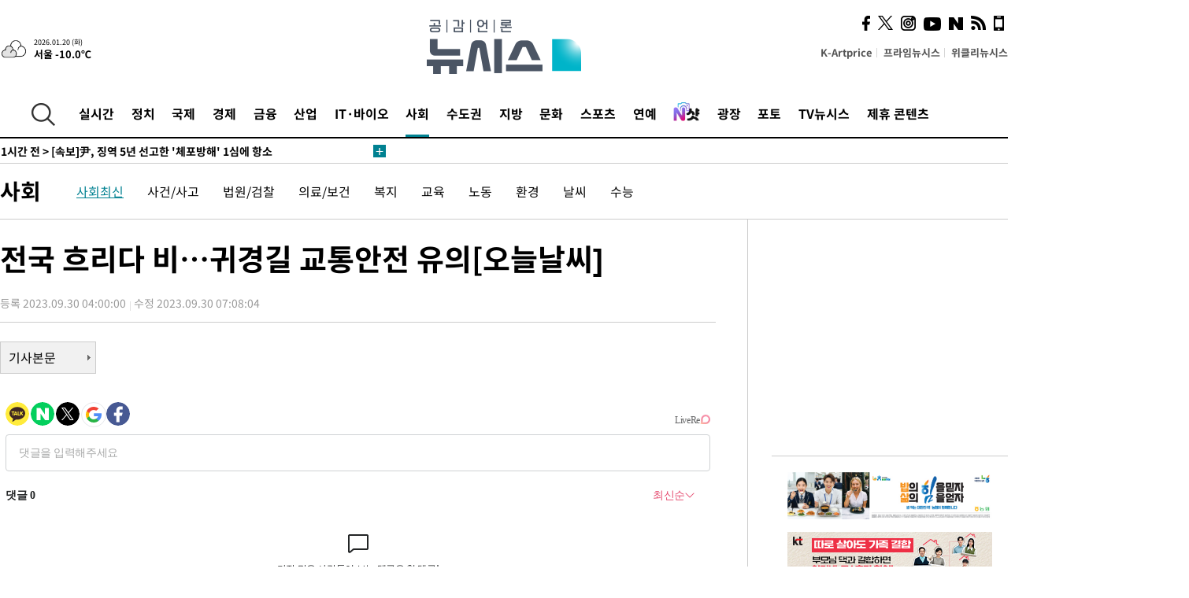

--- FILE ---
content_type: text/html; charset=UTF-8
request_url: https://www.newsis.com/view/?id=NISX20230929_0002468423&reply
body_size: 28519
content:
<!DOCTYPE html>
<html lang="ko" class="ko">
    <head itemscope>
        <title>전국 흐리다 비…귀경길 교통안전 유의[오늘날씨] :: 공감언론 뉴시스 :: </title>
        <meta charset="utf-8">
        <meta http-equiv="X-UA-Compatible" content="IE=edge">
		<meta name="viewport"  content="width=1280">
        
        <!-- base meta tags -->
        <meta name="robots" content="all, max-image-preview:large">
        <meta name="copyright" content="NEWSIS Inc."/>
        <meta name="referrer" content="strict-origin-when-cross-origin">
		<link rel="canonical" href="https://www.newsis.com/view/NISX20230929_0002468423">
        <link rel="alternate" media="only screen and (max-width: 640px)" href="https://mobile.newsis.com/view/NISX20230929_0002468423" />
        <link rel="amphtml" id="MetaAmp" href="https://mobile.newsis.com/view_amp.html?ar_id=NISX20230929_0002468423">
        
        <!-- OpenGraph -->
        <meta property="og:title" content="전국 흐리다 비…귀경길 교통안전 유의[오늘날씨]" />
		<meta property="og:type" content="article" /> 
		<meta property="og:url" content="https://www.newsis.com/view/NISX20230929_0002468423" />
        <meta property="og:article:author" content="뉴시스" />
		<meta property="og:image" content="https://img1.newsis.com/2023/09/13/NISI20230913_0020034651_web.jpg" /> 
        <meta property="og:image:secure_url" content="https://img1.newsis.com/2023/09/13/NISI20230913_0020034651_web.jpg"/>
        <meta property="og:image:width" content="720"/>
        <meta property="og:image:height" content="480"/>
        <meta property="og:image:alt" content="추석 다음날인 30일 토요일은 전국이 대체로 흐린 가운데 한때 비가 내리겠다. 비가 오면 가시거리가 짧아지고 도로가 미끄러워지니 귀경길 교통안전에 유의해야겠다. 사진은 비가 내리고 있는 지난 13일 오후 서울 종로구 광화문역 인근에서 시민들이 우산을 쓰고 이동하는 모습. 2023.09.13."/>
        <meta property="og:description" content="[서울=뉴시스]홍연우 기자 = 추석 연휴 사흘째인 30일 토요일은 전국이 대체로 흐린 가운데 한때 비가 내리겠다. 비가 오면 가시거리가 짧아지고 도로가 미끄러워지니 귀경길 교통안전에 유의해야겠다.기상청은 이날 &quot;전국이 대체로 흐리다가 오후부터 가끔 구름 많겠다&quot;고 예보했다. 이어 &quot;서쪽에서 다가오는 기압골의 영향으로 새벽부터 낮 사이 강원남부와 충남권남부,.." />
        <meta property="og:locale" content="ko_KR"/>
		<meta property="og:site_name" content="뉴시스" />
        <meta property="fb:app_id" content="2594811910601233" />
        
        <!-- Article -->
		<meta property="article:section" content="사회" />
		<meta property="article:section2" content="사회일반" />
		<meta property="article:published_time" content="2023-09-30T07:08:04+09:00" />
        <meta property="article:author" content="뉴시스"/>
        <meta property="article:publisher" content="뉴시스"/>
        
        <!-- dable -->
        <meta property="dable:item_id" content="NISX20230929_0002468423">
        
        <!--Twitter -->
        <meta name="twitter:card" content="summary_large_image"/>
        <meta name="twitter:site" content="@newsis"/>
        <meta name="twitter:title" content="전국 흐리다 비…귀경길 교통안전 유의[오늘날씨]"/>
        <meta name="twitter:description" content="[서울=뉴시스]홍연우 기자 = 추석 연휴 사흘째인 30일 토요일은 전국이 대체로 흐린 가운데 한때 비가 내리겠다. 비가 오면 가시거리가 짧아지고 도로가 미끄러워지니 귀경길 교통안전에 유의해야겠다.기상청은 이날 &quot;전국이 대체로 흐리다가 오후부터 가끔 구름 많겠다&quot;고 예보했다. 이어 &quot;서쪽에서 다가오는 기압골의 영향으로 새벽부터 낮 사이 강원남부와 충남권남부,.."/>
        <meta name="twitter:creator" content="@newsis"/>
        <meta name="twitter:image" content="https://img1.newsis.com/2023/09/13/NISI20230913_0020034651_web.jpg"/>
        <meta name="twitter:image:alt" content="추석 다음날인 30일 토요일은 전국이 대체로 흐린 가운데 한때 비가 내리겠다. 비가 오면 가시거리가 짧아지고 도로가 미끄러워지니 귀경길 교통안전에 유의해야겠다. 사진은 비가 내리고 있는 지난 13일 오후 서울 종로구 광화문역 인근에서 시민들이 우산을 쓰고 이동하는 모습. 2023.09.13."/>
        <meta name="twitter:url" content="https://www.newsis.com/view/NISX20230929_0002468423" />
        <meta name="twitter:domain" content="https://www.newsis.com"/>
        
        <!--Other (aicon, site) -->
		<meta property="aicon:item_id" content="NISX20230929_0002468423">
		<meta name="newsis_hidden1" content="1" />
		<meta name="newsis_hidden2" content="" />
		<meta name="newsis_hidden3" content="1" />
        <meta name="description" content="전국이 대체로 흐리다 한때 비 소식 수도권·강원·충청내륙엔 천둥번개도 아침 14~20도, 낮 23~27도…일교차 커" />
		<meta name="google-site-verification" content="icDz6oxWxwp9SSur9h4ISnZKbIi12T4RkAD2UtEI_cw" />
		<meta name="naver-site-verification" content="a41d14500de6ed44d227cd993106a7e8a1f2a081"/>
        <link rel="shortcut icon" href="https://img1.newsis.com/n_www/images/ci/2024/favicon.png" />
		<link rel="stylesheet" type="text/css" href="/assets/css/jquery-ui.css" />
		<link rel="stylesheet" href="https://img1.newsis.com/n_www/css/section.css?rnd=202502191712">
        <link rel="stylesheet" href="https://img1.newsis.com/n_www/css/font_noto.css?rnd=202411291106">
		<link rel="stylesheet" type="text/css" href="/assets/css/crop.css" />
        <link rel="stylesheet" type="text/css" href="https://img1.newsis.com/m_www/css/swiper-bundle.css" />
        <script src="https://img1.newsis.com/m_www/js/swiper-bundle.min.js?rnd=202205041528"></script>
        <script src="https://img1.newsis.com/n_www/js/jquery-3.6.0.min.js"></script>
        <script src="https://img1.newsis.com/n_www/js/slick.min.js"></script>
        <script src="https://img1.newsis.com/n_www/js/pubcommon.js?pd=202404221019"></script>
		<script src="/assets/js/kakao.story.min.js"></script>
		<script src="/assets/js/kakao.min.js"></script>
		<script src="/assets/js/jquery-ui.min.js"></script>
		<script src="/assets/js/js.js?pb=202411281639"></script>
		<script src="/assets/js/crop.js?pb=202109011315"></script>
		<script async src="https://securepubads.g.doubleclick.net/tag/js/gpt.js"></script>
		<script type="text/javascript" src="https://ads.mtgroup.kr/RealMedia/ads/adstream_jx.ads/newsis_pc/news@x96"></script>
		<script src="https://static.dable.io/dist/fetchMetaData.js"></script>
	<script>(function(w,d,s,l,i){w[l]=w[l]||[];w[l].push({'gtm.start': new Date().getTime(),event:'gtm.js'});var f=d.getElementsByTagName(s)[0],j=d.createElement(s),dl=l!='dataLayer'?'&l='+l:'';j.async=true;j.src='https://www.googletagmanager.com/gtm.js?id='+i+dl;f.parentNode.insertBefore(j,f);})(window,document,'script','dataLayer','GTM-NT5ZV8RD');</script>

<script type="application/ld+json">
{
	"@context": "https://schema.org",
	"@type": "NewsArticle",
	"headline": "전국 흐리다 비…귀경길 교통안전 유의[오늘날씨]",
    "description": "전국이 대체로 흐리다 한때 비 소식 수도권·강원·충청내륙엔 천둥번개도 아침 14~20도, 낮 23~27도…일교차 커",
	"mainEntityOfPage": "https://www.newsis.com/view/NISX20230929_0002468423",
	"url": "https://www.newsis.com/view/NISX20230929_0002468423",
    "inLanguage": "kr",
	"datePublished": "2023-09-30T04:00:00+09:00",
	"dateModified": "2023-09-30T07:08:04+09:00",
	"image": [{"@context":"https://schema.org","@type":"ImageObject","position":"1", "url":"https://img1.newsis.com/2023/09/13/NISI20230913_0020034651_web.jpg","width":"720","height":"480","caption":"추석 다음날인 30일 토요일은 전국이 대체로 흐린 가운데 한때 비가 내리겠다. 비가 오면 가시거리가 짧아지고 도로가 미끄러워지니 귀경길 교통안전에 유의해야겠다. 사진은 비가 내리고 있는 지난 13일 오후 서울 종로구 광화문역 인근에서 시민들이 우산을 쓰고 이동하는 모습. 2023.09.13."}],
	"video": [], 
	"author": [{"@context":"https://schema.org","@type":"Person","name":"홍연우"}],
	"publisher": {
		"@context": "https://schema.org",
		"@type": "NewsMediaOrganization",
		"url": "https://www.newsis.com/",
		"name": "뉴시스",
		"alternateName":  ["NEWSIS", "Newsis News Agency"],
		"logo": {"@context": "https://schema.org","@type": "ImageObject","url": "https://img1.newsis.com/n_www/images/ci/2024/newsis_logo.jpg","width": 500,"height": 500},
		"image": {"@context": "https://schema.org","@type": "ImageObject","url": "https://img1.newsis.com/n_www/images/ci/2024/logo2024.png","width": 196,"height": 70},
		"foundingDate": "2001-09-06",
		"address": {"@type": "PostalAddress", "postalCode": "04554", "addressRegion": "서울특별시", "addressLocality": "중구", "streetAddress": "퇴계로 173"},
		"telephone": "+82-2-721-7400",
		"sameAs": [
				"https://mobile.newsis.com",
				"https://newsstand.naver.com/?pcode=003&list=ct1",
				"https://www.youtube.com/@NewsisTV",
				"https://www.facebook.com/newsis.news",
				"https://twitter.com/newsis",
				"https://tv.naver.com/newsis",
				"https://play.google.com/store/apps/details?id=kr.co.softcast.newsis.activitys&hl=ko",
				"https://apps.apple.com/kr/app/id384045534"
		]
	},
	"copyrightHolder": {
		"@id": "https://www.newsis.com/"
	},
	"sourceOrganization": {
		"identifier": "https://www.newsis.com/"
	}
}
</script>

        <script>
            var view_flag	=	'1';
            
            function ch_src(index){
                var iframes = $('iframe.lazy_iframe');
                iframes.eq(index).attr('src', iframes.eq(index).attr('data-src'));
                iframes.eq(index).removeAttr('data-src');
            }
            function all_src(){
                var iframes = $('iframe.lazy_iframe');
                iframes.attr('data-src', function(index){
                    iframes.eq(index).attr('src', iframes.eq(index).attr('data-src'));
                    iframes.eq(index).removeAttr('data-src');
                });
            }
            function lazy_exec(){
                var iframes = $('iframe.lazy_iframe');
                iframes.attr('data-src', function(index) {
                    if(index <= 2){
                        setTimeout("ch_src("+index+")", 500 + ( index * 200 ) );
                    }else{
                        setTimeout("ch_src("+index+")", 500 * index);
                    }
                });
            }

            if(view_flag == '1'){
                window.googletag = window.googletag || {cmd: []};
                googletag.cmd.push(function() {
                    googletag.defineSlot('/23600383/newsis_300250', [300, 250], 'div-gpt-ad-1588815174692-0').addService(googletag.pubads());
                    googletag.pubads().enableSingleRequest();
                    googletag.enableServices();
                });

                $(document).ready(function(){
                    (function(d,a,b,l,e,_) {
                    d[b]=d[b]||function(){(d[b].q=d[b].q||[]).push(arguments)};e=a.createElement(l);
                    e.async=1;e.charset='utf-8';e.src='//static.dable.io/dist/plugin.min.js';
                    _=a.getElementsByTagName(l)[0];_.parentNode.insertBefore(e,_);
                    })(window,document,'dable','script');
                    dable('setService', 'newsis.com');
                
                    var agent = navigator.userAgent.toLowerCase();
                    if ( (navigator.appName == 'Netscape' && agent.indexOf('trident') != -1) || (agent.indexOf("msie") != -1)) {
                        // ie일 경우
                        $(window).on("load", function(){
                            setTimeout(lazy_exec, 1000);
                        });
                    }else{
                        // ie가 아닐 경우
                        all_src();
                    }
                });
            }
            
        </script>
        <script src="https://biz.news-feed.kr/js/common/dl.js"></script>
        <style>
            ::selection {
                background: #008191;
                color: #fff;
            }
            
            ::-moz-selection {
                background: #008191;
                color: #fff;
            }
        </style>
    </head>
    <!--[if IE 8 ]> <body id="newsis" class="ie8"> <![endif]-->
    <!--[if IE 9 ]> <body id="newsis" class="ie9"> <![endif]-->
    <!--[if !IE]>-->    <body id="newsis"><!--<![endif]-->
        <div id="wrap"><!-- start tag ~ h_inc_corner_world.php -->
            <div class="skipNav">

            </div>
            <div id="header"><!-- header start tag ~ h_inc_sokbo.php --> 
                <div class="new_header_02">	<!-- header start tag ~ h_inc_sokbo.php --> 
                    <div class="inner">
                        <div class="logo">
                            <a href="/">
                                <img src="https://img1.newsis.com/n_www/images/ci/2024/logo2024.png" alt="">
                            </a>
                        </div>
                        <div class="weather">
                            <!-- 일단은 이미지를 사용 -->
		<div class="thum">
			<a href="https://www.weather.go.kr/" target="_blank"><img src="//image.newsis.com/new_www/homepage/wi_icon/dr_03.png" alt=""></a>
		</div>
		
		<div class="txt">
			<p class="date">2026.01.20 (화)</p>
			<a href="https://www.weather.go.kr/" target="_blank" ><p class="temp"><strong>서울 -10.0℃</strong></p></a>
		</div>
							
                        </div>
                        <div class="topMenu">
                            <ul>
                                <li><a href="https://kartprice.net/" target="_blank" class="k_price">K-Artprice</a></li>
                                <li><a href="https://prime.newsis.com/" target="_blank">프라임뉴시스</a></li>
                                <li><a href="https://weekly.newsis.com/" target="_blank">위클리뉴시스</a></li>
                            </ul>
                        </div>
                        <div class="socialArea">
                            <ul>
                                <li><a href="https://www.facebook.com/newsis.news?sk=wall" target="_blank"><img src="https://img1.newsis.com/n_www/images/ico_face.png" alt="페이스북"></a></li>
                                <li><a href="https://twitter.com/newsis" target="_blank"><img src="https://img1.newsis.com/n_www/images/ico_twi2.png" alt="트위터"></a></li>
								<li><a href="https://www.instagram.com/new_s_is/" target="_blank"><img src="https://img1.newsis.com/n_www/images/ico_ins.png" alt="인스타그램"></a></li>
                                <li><a href="https://www.youtube.com/@NewsisTV" target="_blank"><img src="https://img1.newsis.com/n_www/images/ico_utu.png" alt="유튜브"></a></li>
                                <li><a href="https://media.naver.com/press/003" target="_blank"><img src="https://img1.newsis.com/n_www/images/ico_naver.png" alt="네이버"></a></li>
                                <li><a href="/RSS/" target="_blank"><img src="https://img1.newsis.com/n_www/images/ico_wifi.png" alt="RSS"></a></li>
                                <li><a href="https://mobile.newsis.com" target="_blank"><img src="https://img1.newsis.com/n_www/images/ico_phone.png" alt="모바일앱스토어"></a></li>
                            </ul>
                        </div>
                    </div>
<script>
var number = -1; 
var timeOut; 
var callFunction = adrolling();
var callFunction2 = adrand ();
var tempar;

function adrolling() { 
	//
}

function adrand() {
    //
}

if((getParam("cid") == "10800" || getParam("cid") == "14000") && getParam("scid")){
	var wholarr = { "10801": "서울", "10818": "세종", "10811": "부산", "10810" : "대구/경북", "10802" : "인천", "10809" : "광주/전남", "10807" : "대전/충남", "10814" : "울산", "10804" : "경기동부", "10803" : "경기남부", "10817" : "경기북부", "10805" : "강원", "10806" : "충북", "10808" : "전북", "10812" : "경남", "10813" : "제주" }; 
	if(wholarr[getParam("scid")] != undefined){
		$(".logo a").after('<span>' + wholarr[getParam("scid")] + '</span>');
	}
}

if(window.location.pathname.indexOf( '/msi' ) >= 0 ){
	$('.logo a').after('<a href="/msi"><strong id="logo_title" style="cursor: pointer; font-size: 29px; letter-spacing: -2.5px;" >빅데이터 MSI</strong></a>');
}


</script>
        <div class="nav">
            <div class="inner">
                <button>
                    <img src="https://img1.newsis.com/n_www/images/ico_search.png" alt="검색하기 버튼">
                </button>
                <ul class="gnb">
                    <li id="top_realnews"><a href="/realnews">실시간</a></li>
                    <li id="top_10300"><a href="/politic/?cid=10300">정치</a></li>
                    <li id="top_10100"><a href="/world/?cid=10100">국제</a></li>
                    <li id="top_10400"><a href="/economy/?cid=10400">경제</a></li>
                    <li id="top_15000"><a href="/money/?cid=15000">금융</a></li>
                    <li id="top_13000"><a href="/business/?cid=13000">산업</a></li>
                    <li id="top_13100"><a href="/health/?cid=13100">IT·바이오</a></li>
                    <li id="top_10200" class="on" ><a href="/society/?cid=10200">사회</a></li>
                    <li id="top_14000"><a href="/metro/?cid=14000">수도권</a></li>
                    <li id="top_10800"><a href="/region/?cid=10800">지방</a></li>
                    <li id="top_10700"><a href="/culture/?cid=10700">문화</a></li>
                    <li id="top_10500"><a href="/sports/?cid=10500">스포츠</a></li>
                    <li id="top_10600"><a href="/entertainment/?cid=10600">연예</a></li>
                    <li><a href="https://star.newsis.com" target="_blank"><img src="https://img1.newsis.com/n_www/images/nshot.png" alt="엔샷" style="margin-top:-5px; height:24px;"></a></li>
                    <li id="top_16000"><a href="/people/?cid=16000">광장</a></li>
                    <li id="top_photo"><a href="/photo/?cid=photo">포토</a></li>
                    <li id="top_19000"><a href="/video/?cid=19000">TV뉴시스</a></li>
                    <li id="top_alliance"><a href="/alliance">제휴 콘텐츠</a></li>
                </ul>
            </div>
        </div>
<script>
	
var getParam = function(key){
var _parammap = {};
	document.location.search.replace(/\??(?:([^=]+)=([^&]*)&?)/g, function () {
		function decode(s) {
			return decodeURIComponent(s.split("+").join(" "));
		}
		_parammap[decode(arguments[1])] = decode(arguments[2]);
	});
        return _parammap[key];
    };
var urlpath	 = $(location).attr('pathname');
var page_up_catg = getParam("cid");
var page_catg 	= getParam("scid");
if(!page_up_catg){
	page_up_catg	=	(window.location.pathname).replace(/\//g,"");
}
if(getParam("cid") != ''){
	$("#top_" + page_up_catg).addClass("on");
}

</script>
		
		
		<div class="quickArea">
			<div class="inner">
				<!-- 속보 뉴스의 갯수는 임의로 보여주기식의 5개 적용.  -->
				<div class="quickNews">
					<ul class="newsList">
						<li id="pushdate_id_0" pushdate = "20260119194303"><a href="/view/NISX20260119_0003482511"><span id="sokbo_span_0"></span> [속보]법원, 21일 '내란방조' 한덕수 선고 중계 허가</a></li>
						<li id="pushdate_id_1" pushdate = "20260119181638"><a href="/view/NISX20260119_0003482467"><span id="sokbo_span_1"></span> 다카이치 日총리, 중의원 23일 해산 발표…2월8일 투표 가능성(2보)</a></li>
						<li id="pushdate_id_2" pushdate = "20260119180453"><a href="/view/NISX20260119_0003482458"><span id="sokbo_span_2"></span> [속보]다카이치 日총리, 중의원 해산 발표</a></li>
						<li id="pushdate_id_3" pushdate = "20260119163357"><a href="/view/NISX20260119_0003482314"><span id="sokbo_span_3"></span> [속보]尹, 징역 5년 선고한 '체포방해' 1심에 항소</a></li>
						<li id="pushdate_id_4" pushdate = "20260119162237"><a href="/view/NISX20260119_0003481912"><span id="sokbo_span_4"></span> 강선우 소환 D-1…경찰 '공천헌금 1억' 의혹 수사 다지기</a></li>
						<li id="pushdate_id_5" pushdate = "20260119154504"><a href="/view/NISX20260119_0003482158"><span id="sokbo_span_5"></span> [단독]'공천헌금' 수사팀, 로스쿨 출신 등 7명 보강…전방위 수사</a></li>
						<li id="pushdate_id_6" pushdate = "20260119153719"><a href="/view/NISX20260119_0003482178"><span id="sokbo_span_6"></span> [속보]독립기념관 이사회, 김형석 관장 해임 건의안 가결</a></li>
						<li id="pushdate_id_7" pushdate = "20260119153352"><a href="/view/NISX20260119_0003482164"><span id="sokbo_span_7"></span> [속보]코스피, 사상 첫 4900선 돌파 마감…12거래일째 상승 </a></li>
						<li id="pushdate_id_8" pushdate = "20260119145812"><a href="/view/NISX20260119_0003482073"><span id="sokbo_span_8"></span> [속보]삼성전자, 장중 15만원 터치</a></li>
						<li id="pushdate_id_9" pushdate = "20260119145728"><a href="/view/NISX20260119_0003482070"><span id="sokbo_span_9"></span> [속보]경찰, '위안부 모욕' 미신고 집회 보수단체 대표 압수수색</a></li>
						<li id="pushdate_id_10" pushdate = "20260119145457"><a href="/view/NISX20260119_0003482067"><span id="sokbo_span_10"></span> [속보]'윤심위 제명' 김병기, 민주당 자진 탈당</a></li>
						<li id="pushdate_id_11" pushdate = "20260119135619"><a href="/view/NISX20260119_0003481764"><span id="sokbo_span_11"></span> [속보]코스피, 사상 첫 4900선 돌파</a></li>
						<li id="pushdate_id_12" pushdate = "20260119135133"><a href="/view/NISX20260119_0003481914"><span id="sokbo_span_12"></span> 경찰, '보좌관 갑질 의혹' 등 이혜훈 관련 7건…"방배서 집중수사"</a></li>
						<li id="pushdate_id_13" pushdate = "20260119114602"><a href="/view/NISX20260119_0003481784"><span id="sokbo_span_13"></span> 중국 2025년 5.0% 경제성장…내수부진 속 목표는 달성(1보)</a></li>
						<li id="pushdate_id_14" pushdate = "20260119111217"><a href="/view/NISX20260119_0003481686"><span id="sokbo_span_14"></span> [속보] 2025년 中 상업생산 5.9%↑ 소비매출 3.7%↑…고정투자 3.8%↓ 부동산투자 17.2%↓</a></li>
						<li id="pushdate_id_15" pushdate = "20260119110423"><a href="/view/NISX20260119_0003481663"><span id="sokbo_span_15"></span> [속보] 중국 2025년 5.0% 경제성장…4분기 4.5%↑</a></li>
						<li id="pushdate_id_16" pushdate = "20260119104118"><a href="/view/NISX20260119_0003481498"><span id="sokbo_span_16"></span> [속보]'통혁당 사건' 사형수 故강을성, 재심서 무죄…사형 50년만</a></li>
						<li id="pushdate_id_17" pushdate = "20260119100202"><a href="/view/NISX20260119_0003481465"><span id="sokbo_span_17"></span> [속보]김병기 "제명 재심 신청 안 하고 떠나겠다"</a></li>
						<li id="pushdate_id_18" pushdate = "20260119095428"><a href="/view/NISX20260119_0003481437"><span id="sokbo_span_18"></span> [속보]코스피, 장중 상승 전환…4858.79 최고치 터치</a></li>
						<li id="pushdate_id_19" pushdate = "20260119093845"><a href="/view/NISX20260119_0003481379"><span id="sokbo_span_19"></span> [속보]경찰, '김병기 배우자 법카 의혹' 동작구의회 등 압수수색</a></li>
					</ul>
					<a href="/people/sokbo/?cid=16000" class="btnMore"><img src="https://img1.newsis.com/n_www/images/ci/2024/btn_more01.png" alt="속보뉴스 더보기"></a>
				</div>
				<a href="/journalism" class="btnChannel" style="display:none;">
					<img src="https://img1.newsis.com/n_www/images/btn_channel.png" alt="기자채널 바로가기">
				</a>
			</div>
		</div>
	</div><!-- h_inc_header_ad.php .w_header_02 end tag--> 
</div><!-- h_inc_header_ad.php #header end tag--> 



<script>
var timeCheck;
sokobo_list();
function sokobo_list(){
	var sokbolist_cnt = '20';
	var time_flag, time_split;
	
	var time_red_flag 	=	0; 
	var time			=	$('.newsList li').eq(0).attr('pushdate');
	
		
		for(var so_i = 0; so_i < sokbolist_cnt; so_i ++){
			var time_red_flag =	0;
			var time = $("#pushdate_id_"+so_i).attr('pushdate');
			
				$("#sokbo_span_"+so_i).html(transferTime(time) + " &gt;");
				
				time_flag = transferTime(time);
				time_split = time_flag.split("분");  
					
				if (transferTime(time).indexOf('분 전') != -1) {
					if(time_split[0] <= 5){		//10수정
						time_red_flag	=	1;
					}
				}else if (transferTime(time).indexOf('초 전') != -1) {
					time_red_flag	=1;
				}
				if(time_red_flag == 1){
					$("#sokbo_span_"+so_i).html('<strong>' + transferTime(time) + " &gt;" + '</strong>');
				
				}else{
					$("#sokbo_span_"+so_i).html(transferTime(time) + " &gt;");
				}
		}
	timeCheck = setTimeout ( sokobo_list , 20000 );
}
</script>	<!-- 돋보기 - 검색 영역 -->
	<div class="gnbSearch">
		<div class="inner">
			<div class="searchBox_w">
				<form name="search_form_main" id="search_form_main" method="post">
					<input type="text" placeholder="검색어를 입력하세요." id="search_inputbox" name="search_val" onkeypress="enterkey('main')">
					<!-- <button type="button" class="btn"><img src="//image.newsis.com/n_www/images/arrow_down.png" alt="검색리스트 보기"></button> -->
					<button type="button" class="btnSearch" onclick="search(event, 'main');"><img src="https://img1.newsis.com/n_www/images/btn_search.png" alt="검색하기"></button>
				</form>
			</div>
		</div>
	</div>
	<!-- 돋보기 - 검색 영역 -->
	
	<div class="fixHeader">
		<div class="inner">
			<div class="fixLogo"><!--/n_www/images/logo2.png-->
				<a href="/"><img src="https://img1.newsis.com/n_www/images/ci/2024/logo2024_2.png" alt="newsis"></a>
			</div>
			<ul class="socialArea2">
				<li><a href="https://www.facebook.com/newsis.news?sk=wall" target="_blank"><img src="https://img1.newsis.com/n_www/images/ico_face.png" alt="페이스북"></a></li>
				<li><a href="https://twitter.com/newsis" target="_blank"><img src="https://img1.newsis.com/n_www/images/ico_twi2.png" alt="트위터"></a></li>
				<li><a href="https://www.youtube.com/@NewsisTV" target="_blank"><img src="https://img1.newsis.com/n_www/images/ico_utu.png" alt="유튜브"></a></li>
			</ul>
			<form name="search_form" id="search_form" method="post">
				<div class="searchBox_s">
					<input type="text" placeholder="뉴스검색" name="search_val" onkeypress="enterkey()">
					<button type="button" class="btn"><img src="https://img1.newsis.com/n_www/images/arrow_down.png" alt="검색리스트 보기"  style="display:none;"></button>
					<button type="button" class="btnSearch" onclick="search(event);"><img src="https://img1.newsis.com/n_www/images/ico_search2.png" alt="검색하기"></button>
				</div>
			</form>
		</div>
	</div>
<script>
function enterkey(args){ 
	if (window.event.keyCode == 13) {
		if(args){
			search(event,args);
		}else{
			search(event);
		}
	}
}
</script>
<div id="container" class="subView">
	
	<div class="subMenu 10200">
		<div class="inner">
		
			<p class="tit"><a href="/society/?cid=10200">사회</a></p>
			<ul>
				<li class="on"><a href="/society/list?cid=10200&scid=10201">사회최신</a></li>				<li ><a href="/society/list?cid=10200&scid=10202">사건/사고</a></li>				<li ><a href="/society/list?cid=10200&scid=10203">법원/검찰</a></li>				<li ><a href="/society/list?cid=10200&scid=10204">의료/보건</a></li>				<li ><a href="/society/list?cid=10200&scid=10219">복지</a></li>				<li ><a href="/society/list?cid=10200&scid=10205">교육</a></li>				<li ><a href="/society/list?cid=10200&scid=10221">노동</a></li>				<li ><a href="/society/list?cid=10200&scid=10206">환경</a></li>				<li ><a href="/society/list?cid=10200&scid=10217">날씨</a></li>				<li ><a href="/society/list?cid=10200&scid=10207">수능</a></li>			</ul>
		</div>
	</div>
<!-- 광고 배너 - 좌측 20220923 -->
<div style="position:absolute; top: 584px; left:48%; margin-left:-792px; width:120px; height:600px;">
	<script src='https://assets.cueknow.co.kr/script/phantomad.min.js#0HWQ' defer></script>
    <script>new HawkSave({scriptCode:"943631"});</script>
</div>
<!-- 광고 배너 - 우측 -->
<div style="position:absolute; top:584px; left:49%; margin-left:723px; width:120px; height:600px;">
	<!--<iframe class="lazy_iframe" src="" data-src="/view/ad/proc_iframe_wing_r.html?pub_dt=202502211001" scrolling="no" frameborder="0" marginheight="0" marginwidth="0"  width="160" height="600"></iframe>-->
    <iframe class="lazy_iframe" width=160 height=600 noresize scrolling=no frameborder=0 marginheight=0 marginwidth=0 src="https://ads.mtgroup.kr/RealMedia/ads/adstream_sx.ads/newsis_pc/news@x02"></iframe>
    <script>new HawkSave({scriptCode:"943632"});</script>
</div>
<div style="position:absolute; top:1190px; left:49%; margin-left:723px; width:120px; height:600px;">
	<iframe class="lazy_iframe" src="" data-src="/view/ad/proc_iframe_wing_r2.html" scrolling="no" frameborder="0" marginheight="0" marginwidth="0"  width="160" height="600"></iframe>
</div>				
                <div id="content">

                    <div class="articleView">
						<div class="view" itemprop="articleBody">
							<div class="top">
								<h1 class="tit title_area">전국 흐리다 비…귀경길 교통안전 유의[오늘날씨]</h1>
							</div>
							<div class="infoLine">
								<div class="left">
									<p class="txt"><span>등록 2023.09.30 04:00:00</span><span>수정 2023.09.30 07:08:04</span></p>
								</div>
								
							</div>
		<a href="/view/NISX20230929_0002468423"><button type="button" class="btnBody">기사본문</button></a>
                                
						
					</div>
	
<!-- 엥커 -->
<script>
var page_up_catg 	= 	'';
var page_catg		=	'';
var page_bugo		=	'0';
</script>
<!-- <script> (function(){adtive_targetpush_ad.start('0V444448','OPLLLLLF')}(document)) </script> -->

<script>
    var gisa_id         =   'NISX20230929_0002468423';
    
    function fn_url_make(){
        let s_url       =   '';
        s_url           =   window.location.protocol + '//' + window.location.host + '/view/' + gisa_id + '?kakao_from=mainnews';
        
        fn_url_copy(s_url);
    }
    
    function fnsize2(str){
            var strLen = str.length;
            var cnt = 0;
            var oneChar = "";
           
            for(var ii=0;ii<strLen;ii++){
                   oneChar = str.charAt(ii);
                   if(escape(oneChar).length > 4) {
                           cnt += 2;
                   } else {
                           cnt++;
                   }
            }
            return cnt;
    };
    function ad_body_setting(){
        let dan_pos     =   [2, 3, 4];
        let less_char   =   50;
        let less_pos    =   0;
        let less_str    =   '';
        let ads_str     =   [
'<br><iframe class="lazy_iframe" src="/view/ad/proc_view_body1.html" scrolling="no" frameborder="0" marginheight="0" marginwidth="0" width="730" height="278"></iframe><br>','<br><iframe class="other_iframe" src="/view/ad/proc_view_body2.html" scrolling="no" frameborder="0" marginheight="0" marginwidth="0" width="730" height="250" loading="lazy"></iframe><br>','<br><iframe class="other_iframe" src="/view/ad/proc_view_body3.html" scrolling="no" frameborder="0" marginheight="0" marginwidth="0" width="730" height="250" loading="lazy"></iframe><br>'        ];
        let ads_set     =   [];
        let s_j_cnt     =   0;
        let split_str   =   '<br>\n<br>\n';
        let f_str       =   '<br>\n';
        var replace_div =   /<div[^>]*>(.*?)<\/div>|<\/div>/gis;

        
        let s_obj       =   $('div.viewer > article');
        let s_length    =   $('div.viewer > article').length;
        
        for(var i = 0 ; i < s_length ; i++){
            let s_html          =   s_obj.eq(i).html().replace(replace_div, '').trim();
            let s_br            =   s_html.split(split_str);
            
            let f_pos           =   0;
            if(s_html.substr(0, split_str.length) == split_str){
                f_pos               =   2;
            }else{
                if(s_html.substr(0, f_str.length) == f_str){
                    f_pos           =   1;
                }
            }
            let m_index         =   -1;
            let m_str           =   '';
            let dd_pos          =   dan_pos[s_j_cnt];
            while ( ads_set.length < ads_str.length ) {
                if( s_j_cnt == less_pos && less_str.length == 0 ) {
                    if(f_pos > 1){
                        less_str        =   s_br[1];
                    }else{
                        less_str        =   s_br[0];
                    }
                    less_str        =   less_str.replace(/ /g, '');
                    less_str        =   less_str.replace(f_str, '');
                    if(fnsize2(less_str) < (less_char * 2) && dd_pos == 1){
                        dd_pos++;
                    }
                }
                m_index             =   f_pos + (dd_pos * 2) - 1;
                let ss_obj          =   s_obj.eq(i).children('br').eq(m_index);
                if( ss_obj != undefined ){
                    if( ss_obj.length > 0){
                        ads_set.push(ss_obj);
                        s_j_cnt     =   s_j_cnt + 1;
                        dd_pos      +=  dan_pos[s_j_cnt];
                        //console.log('set : ' + s_j_cnt.toString() + ',' + m_index.toString() );
                    }else{
                        break;
                    }
                }else{
                    break;
                }
            }
        }
        
        if( ads_set.length > 0){
            for(let j = 0 ; j < ads_set.length ; j++){
                m_str           =   ads_str[j];
                ads_set[j].after(m_str);
            }
        }else{
            if(s_obj.children('br').length > 1){
                s_obj.children('br').eq(1).after(ads_str[0]);
            }else{
                if(gisa_id.substr(0, 4) == 'NISI'){ 
                    s_obj.append('<br>'+ads_str[0]);
                }
            }
        }
    }
    document.addEventListener("DOMContentLoaded", function(){
        ad_body_setting();
    });
    
</script>
<script type="text/javascript" src="https://ads.mtgroup.kr/RealMedia/ads/adstream_jx.ads/newsis_pc/news@Position3"></script>


	
	
	<script src="https://101.livere.co.kr/B/passport/livere8_passport.js"></script>
	<!--$라이브리 프리미엄 설치코드-->
	<div id="lv-container" data-id="newsis" data-uid="Mzk3LzEwNDM2LzQ0MA==">
		<script type="text/javascript">
		window.livereOptions ={
		refer: 'newsis.com/view/?id=NISX20230929_0002468423',
		site: 'https://www.newsis.com/view/?id=NISX20230929_0002468423'
		};

		(function(d,s) {
		var j, e=d.getElementsByTagName(s)[0];

		if (typeof LivereTower === 'function') {return;}
		j=d.createElement(s);
		j.src='https://cdn-city.livere.com/js/embed.dist.js'; j.async=true;
		e.parentNode.insertBefore(j,e);
		})(document,'script');
		</script>
		<noscript>라이브리 댓글 작성을 위해 JavaScript를 활성화해주세요</noscript>
	</div>
<div class="viewBottom">
	<div style="margin-bottom: 15px;">
		<a href="https://kartprice.net" target="_blank">
			<img src="https://img1.newsis.com/h_www/common/20210818_view_banner_kartprice.jpg" alt="">
		</a>
	</div>
    
	<div style="margin-bottom: 15px;">
		<a href="https://v.daum.net/channel/21/home" target="_blank">
			<img src="https://img1.newsis.com/n_www/images/ci/2024/kakao_banner_view_909px.jpg" style="border:0;" alt="다음 구독베너">
		</a>
		<div class="cboth"></div>
	</div>
	
	<div style="margin-bottom: 15px;">
		<a href="https://media.naver.com/channel/promotion.nhn?oid=003" target="_blank">
			<img src="https://img1.newsis.com/h_www/common/20210818_view_banner_naver.jpg" style="border:0;" alt="네이버 구독베너">
		</a>
		<div class="cboth"></div>
	</div>	<div class="botBox1">
		<!-- Begin Dable 바이라인_그리드 / For inquiries, visit http://dable.io -->
		<div id="dablewidget_x7yzrGl6" data-widget_id="x7yzrGl6">
		<script>
		(function(d,a,b,l,e,_) {
		if(d[b]&&d[b].q)return;d[b]=function(){(d[b].q=d[b].q||[]).push(arguments)};e=a.createElement(l);
		e.async=1;e.charset='utf-8';e.src='//static.dable.io/dist/plugin.min.js';
		_=a.getElementsByTagName(l)[0];_.parentNode.insertBefore(e,_);
		})(window,document,'dable','script');
		dable('setService', 'newsis.com');
		dable('sendLogOnce');
		dable('renderWidget', 'dablewidget_x7yzrGl6');
		</script>
		</div>
		<!-- End 바이라인_그리드 / For inquiries, visit http://dable.io -->
	</div>
    <iframe class="lazy_iframe" src="" data-src="/view/ad/proc_iframe_info.html" scrolling="no" frameborder="0" marginheight="0" marginwidth="0"  width="909"  height="246"></iframe>
<div class="botBox1">	
	<iframe class="lazy_iframe" src="" data-src="/view/ad/proc_iframe_money.html" scrolling="no" frameborder="0" marginheight="0" marginwidth="0"  width="909" height="212"></iframe>			
</div><div class="botBox1 twinBox">
	<div class="box909 flex">
<div class="box1">
	<p class="tit">많이 본 사진</p>
	<div class="viewPhoto-for">
		<div>
			<a href="/view/NISI20260119_0021131356">
				<img src="https://img1.newsis.com/2026/01/19/NISI20260119_0021131356_web.jpg?rnd=20260119141519" alt="" loading="lazy">
			</a>
		</div>
		<div>
			<a href="/view/NISI20260119_0021131136">
				<img src="https://img1.newsis.com/2026/01/19/NISI20260119_0021131136_web.jpg?rnd=20260119105310" alt="" loading="lazy">
			</a>
		</div>
		<div>
			<a href="/view/NISI20260119_0021131651">
				<img src="https://img1.newsis.com/2026/01/19/NISI20260119_0021131651_web.jpg?rnd=20260119150532" alt="" loading="lazy">
			</a>
		</div>
		<div>
			<a href="/view/NISI20260119_0002043240">
				<img src="https://img1.newsis.com/2026/01/19/NISI20260119_0000933651_web.jpg?rnd=20260119090036" alt="" loading="lazy">
			</a>
		</div>
		<div>
			<a href="/view/NISI20260119_0002043181">
				<img src="https://img1.newsis.com/2026/01/19/NISI20260119_0000933898_web.jpg?rnd=20260119074753" alt="" loading="lazy">
			</a>
		</div>
	</div>
	<div class="viewPhoto-nav">
		<div><a href="/view/NISI20260119_0021131356">안내로봇 따라 이동하는 임광현 국세청장</a></div>
		<div><a href="/view/NISI20260119_0021131136">기념촬영 하는 이재명 대통령-조르자 멜로니 이탈리아 총리</a></div>
		<div><a href="/view/NISI20260119_0021131651">대한 앞두고 꽃망울 터트린 부산 홍매화</a></div>
		<div><a href="/view/NISI20260119_0002043240">칠레 산불, 수염 그을린 채 구조된 고양이</a></div>
		<div><a href="/view/NISI20260119_0002043181">AFCON 우승 자축하는 세네갈 선수들</a></div>
	</div>
</div>
        <div class="box2">
                            <!-- 포토연예 -->
                            <div class="entBox mb20">
                                <p class="tit"><a href="https://star.newsis.com" target="_blank"><img src="//img1.newsis.com/n_www/images/nshot.png" alt="N샷"></a></p>
                                <div class="entBig-for">

                                    <div>
                                        <a href="https://star.newsis.com/pic/N20260109_0000001008" target="_blank">
                                            <img src="https://img1.newsis.com/2026/01/09/NISI20260109_0021120666_web.jpg?rnd=20260109145354" alt="" loading="lazy">
                                            <p class="tit">고 안성기 영정과 훈장 든 정우성-이정재</p>
                                        </a>
                                    </div>
                                    <div>
                                        <a href="https://star.newsis.com/pic/N20260109_0000001010" target="_blank">
                                            <img src="https://img1.newsis.com/2026/01/09/NISI20260109_0021121105_web.jpg?rnd=20260109145508" alt="" loading="lazy">
                                            <p class="tit">'변요한♥' 티파니</p>
                                        </a>
                                    </div>
                                    <div>
                                        <a href="https://star.newsis.com/pic/N20260109_0000001009" target="_blank">
                                            <img src="https://img1.newsis.com/2026/01/09/NISI20260109_0021121097_web.jpg?rnd=20260109145433" alt="" loading="lazy">
                                            <p class="tit">러블리한 미연</p>
                                        </a>
                                    </div>
                                    <div>
                                        <a href="https://star.newsis.com/pic/N20260108_0000001007" target="_blank">
                                            <img src="https://img1.newsis.com/2026/01/08/NISI20260108_0021119912_web.jpg?rnd=20260108171146" alt="" loading="lazy">
                                            <p class="tit">한소희-전종서 '절친케미'</p>
                                        </a>
                                    </div>
                                    <div>
                                        <a href="https://star.newsis.com/pic/N20260109_0000001011" target="_blank">
                                            <img src="https://img1.newsis.com/2026/01/08/NISI20260108_0021120065_web.jpg?rnd=20260109145602" alt="" loading="lazy">
                                            <p class="tit">'한소희의 미모'</p>
                                        </a>
                                    </div>
                                    <div>
                                        <a href="https://star.newsis.com/pic/N20260109_0000001012" target="_blank">
                                            <img src="https://img1.newsis.com/2026/01/08/NISI20260108_0021120073_web.jpg?rnd=20260109145656" alt="" loading="lazy">
                                            <p class="tit">'힐링 비주얼' 전종서</p>
                                        </a>
                                    </div>
                                </div>
                                <div class="entSmall-nav">
<div><a href="https://star.newsis.com/pic/N20260109_0000001008" target='_blank'><img src="https://img1.newsis.com/2026/01/09/NISI20260109_0021120666_web.jpg?rnd=20260109145354" alt=""></a></div>
<div><a href="https://star.newsis.com/pic/N20260109_0000001010" target='_blank'><img src="https://img1.newsis.com/2026/01/09/NISI20260109_0021121105_web.jpg?rnd=20260109145508" alt=""></a></div>
<div><a href="https://star.newsis.com/pic/N20260109_0000001009" target='_blank'><img src="https://img1.newsis.com/2026/01/09/NISI20260109_0021121097_web.jpg?rnd=20260109145433" alt=""></a></div>
<div><a href="https://star.newsis.com/pic/N20260108_0000001007" target='_blank'><img src="https://img1.newsis.com/2026/01/08/NISI20260108_0021119912_web.jpg?rnd=20260108171146" alt=""></a></div>
<div><a href="https://star.newsis.com/pic/N20260109_0000001011" target='_blank'><img src="https://img1.newsis.com/2026/01/08/NISI20260108_0021120065_web.jpg?rnd=20260109145602" alt=""></a></div>
<div><a href="https://star.newsis.com/pic/N20260109_0000001012" target='_blank'><img src="https://img1.newsis.com/2026/01/08/NISI20260108_0021120073_web.jpg?rnd=20260109145656" alt=""></a></div>                                </div>
                            </div>
        </div>
        <script>
            $('div.box2 p.tit').css('margin-bottom', '5px');
            $('div.box2 p.tit img').css('height', '24px');
        </script>
<div class="box3">
	<p class="tit">뉴시스Pic</p>
	<div class="popularG pic">
		<div>
			<div class="thumCont">
				<a href="/view/NISX20260119_0003482244">
					<img src="https://img1.newsis.com/2026/01/19/NISI20260119_0021131779_web.jpg?rnd=20260119161218" alt="" loading="lazy">
				</a>
			</div>
			<div class="txtCont">
				<p class="txt">
					<a href="/view/NISX20260119_0003482244">'오천피 가나' 코스피, 12일 연속 상승세… 사상 첫 4900선 돌파 </a>
				</p>
			</div>
		</div>
		<div>
			<div class="thumCont">
				<a href="/view/NISX20260119_0003482116">
					<img src="https://img1.newsis.com/2026/01/19/NISI20260119_0021131651_web.jpg?rnd=20260119150532" alt="" loading="lazy">
				</a>
			</div>
			<div class="txtCont">
				<p class="txt">
					<a href="/view/NISX20260119_0003482116">꽃망울 터트린 '봄의 전령' 홍매화 </a>
				</p>
			</div>
		</div>
		<div>
			<div class="thumCont">
				<a href="/view/NISX20260119_0003482058">
					<img src="https://img1.newsis.com/2026/01/19/NISI20260119_0021131566_web.jpg?rnd=20260119140932" alt="" loading="lazy">
				</a>
			</div>
			<div class="txtCont">
				<p class="txt">
					<a href="/view/NISX20260119_0003482058">배드민턴 안세영, 말레이시아·인도오픈 정복하고 금의환향 </a>
				</p>
			</div>
		</div>
		<div>
			<div class="thumCont">
				<a href="/view/NISX20260119_0003482000">
					<img src="https://img1.newsis.com/2026/01/19/NISI20260119_0021131377_web.jpg?rnd=20260119131417" alt="" loading="lazy">
				</a>
			</div>
			<div class="txtCont">
				<p class="txt">
					<a href="/view/NISX20260119_0003482000">한-이탈리아 정상 공동성명, '첨단 제조업과 미래 핵심 기술 분야서 파트너십 강화 합의' </a>
				</p>
			</div>
		</div>
	</div>
	<div class="graphTop">
		<div class="txtCont">
			<p class="tit">그래픽뉴스</p>
			<p class="txt"><a href="/photo/graview/?id=NISI20260119_0002043231&cid=photo"> '쏘렌토와 팰리세이드 사이'…르노 필랑트 '틈새전략' 통할까</a></p>  
		</div>
		<div class="thumCont">
			<a href="/photo/graview/?id=NISI20260119_0002043231&cid=photo">
				<img src="https://img1.newsis.com/2026/01/19/NISI20260119_0002043231_web.jpg?rnd=20260119093744" alt="그래픽뉴스">
			</a>
		</div>
	</div>
</div>

<script>
	$(window).on( "load", function() {
		Master.imgCropEvt('.popularG','img.cropcls12','300','196');
	});
</script>	</div>
</div>
<div class="botBox1">
    <iframe class="lazy_iframe" src="" data-src="https://ads.mtgroup.kr/RealMedia/ads/adstream_sx.ads/newsis_pc/news@x23" width="909" height="250" noresize scrolling="no" frameborder="0" marginheight="0" marginwidth="0"></iframe>
</div><div class="botBox2 twinBox">
	<div class="box640">
		<p class="tit">이시간 <span>핫뉴스</span></p>
		<div class="hotNews">
			<div class="viewHot-for">
				<div>
					<a href="/view/NISX20260119_0003482528"><img src="https://img1.newsis.com/2026/01/19/NISI20260119_0002044035_web.jpg" alt="" loading="lazy"></a>
				</div>
				<div>
					<a href="/view/NISX20260119_0003482500"><img src="https://img1.newsis.com/2026/01/19/NISI20260119_0002044021_web.jpg" alt="" loading="lazy"></a>
				</div>
				<div>
					<a href="/view/NISX20260118_0003481036"><img src="https://img1.newsis.com/2026/01/18/NISI20260118_0002043162_web.jpg" alt="" loading="lazy"></a>
				</div>
				<div>
					<a href="/view/NISX20260119_0003482387"><img src="https://img1.newsis.com/2026/01/19/NISI20260119_0002043973_web.jpg" alt="" loading="lazy"></a>
				</div>
				<div>
					<a href="/view/NISX20260119_0003481181"><img src="https://img1.newsis.com/2025/09/16/NISI20250916_0001945117_web.jpg" alt="" loading="lazy"></a>
				</div>
			</div>
			<div class="viewHot-nav">
				<div><a href="/view/NISX20260119_0003482528">尹사형 구형 다음날…한덕수, 호텔·경양식 집서 포착</a></div>
				<div><a href="/view/NISX20260119_0003482500">임성근 음주운전 논란…아내 &quot;소주는 무슨 소주&quot; 호통</a></div>
				<div><a href="/view/NISX20260118_0003481036">이승우, 클럽 죽돌이? &quot;첫사랑·첫키스 스페인녀&quot;</a></div>
				<div><a href="/view/NISX20260119_0003482387">혼전임신 김지영, 임신 12주차 태명 공개</a></div>
				<div><a href="/view/NISX20260119_0003481181">&quot;젊어 보이려다 조롱&quot;…BBC가 분석한 韓 '영포티'</a></div>			</div>
		</div>
	</div>
	<div class="box250">
		<iframe class="lazy_iframe" src="" data-src="/view/ad/proc_iframe_hotnews.html" scrolling="no" frameborder="0" marginheight="0" marginwidth="0" width="250" height="250"></iframe>
	</div>
</div>
<div class="botBox1">
    <iframe class="lazy_iframe" src="" data-src="https://ads.mtgroup.kr/RealMedia/ads/adstream_sx.ads/newsis_pc/news@x24" width="909" height="250" noresize scrolling="no" frameborder="0" marginheight="0" marginwidth="0"></iframe>
</div>    <div class="botBox3 twinBox">
	<div class="box640">
		<div class="todayhead">
			<div class="boxStyle13">
				<div class="thumCont">
					<a href="/view/NISX20260119_0003482553"><img src="https://img1.newsis.com/h_www/searea/2026/01/19/NISX20260119_0003482553_20260119_225614_17088.jpg" alt="" loading="lazy"></a>
				</div>
				<div class="txtCont">
					<p class="tit"><span>오늘의 헤드라인</span></p>
					<p class="subTit"><a href="/view/NISX20260119_0003482553">"'원팀 강조' 李-與지도부 만찬 <br>"반명" 농담에…鄭 "모두 친명"</a></p>
					<p class='txt'><a href="/view/NISX20260119_0003482553">이재명 대통령이 19일 더불어민주당 정청래 대표와 한병도 신임 원내대표 등 여당 지도부를 청와대로 초청해 만찬을 함께하며 '당정청 원팀'을 강조하며 국정과 민생 전반에 관해 의견을 나눴다.

이 대통령은 이날 청와대 본관에서 오후 6시부터 오후 8시40분까지 민주당 지도부와 만찬 회동을 갖고 이같이 밝혔다고 박수현 민주당 수석대변인이 서면 브리핑을 통해</a></p>
				</div> 
			</div>
			<div class="headSlide">
				<ul>
				
					<li>
						<div class="boxStyle13">
							<div class="thumCont">
								<a href="/view/NISX20260119_0003482515"><img src="https://img1.newsis.com/h_www/politics/2026/01/19/NISX20260119_0003482515_20260119_195832_65564.jpg" alt="" loading="lazy"></a>
							</div>
							<div class="txtCont">
								<p class="category">정치</p>
								<p class="tit"><a href="/view/NISX20260119_0003482515">이혜훈 청문회 무산…자료 제출 놓고 공방</a></p>
							</div>
						</div>
					</li>
				
					<li>
						<div class="boxStyle13">
							<div class="thumCont">
								<a href="/view/NISX20260119_0003482544"><img src="https://img1.newsis.com/h_www/international/2026/01/19/NISX20260119_0003482544_20260119_223958_34672.jpg" alt="" loading="lazy"></a>
							</div>
							<div class="txtCont">
								<p class="category">국제</p>
								<p class="tit"><a href="/view/NISX20260119_0003482544">"푸틴, 트럼프의 '가자 평화위' 초청 받아"</a></p>
							</div>
						</div>
					</li>
				
					<li>
						<div class="boxStyle13">
							<div class="thumCont">
								<a href="/view/NISX20260119_0003481597"><img src="https://img1.newsis.com/h_www/economy/2026/01/19/NISX20260119_0003481597_20260119_201109_36907.jpg" alt="" loading="lazy"></a>
							</div>
							<div class="txtCont">
								<p class="category">경제</p>
								<p class="tit"><a href="/view/NISX20260119_0003481597">IMF, 韓 1.9% 성장 전망…소폭 상향 조정</a></p>
							</div>
						</div>
					</li>
				
					<li>
						<div class="boxStyle13">
							<div class="thumCont">
								<a href="/view/NISX20260119_0003482217"><img src="https://img1.newsis.com/h_www/banking/2026/01/19/NISX20260119_0003482217_20260119_200617_21045.jpg" alt="" loading="lazy"></a>
							</div>
							<div class="txtCont">
								<p class="category">금융</p>
								<p class="tit"><a href="/view/NISX20260119_0003482217">오천피 코앞…진격의 코스피, 4900 뚫었다</a></p>
							</div>
						</div>
					</li>
				
					<li>
						<div class="boxStyle13">
							<div class="thumCont">
								<a href="/view/NISX20260119_0003482371"><img src="https://img1.newsis.com/h_www/industry/2026/01/19/NISX20260119_0003482371_20260119_180147_59350.jpg" alt="" loading="lazy"></a>
							</div>
							<div class="txtCont">
								<p class="category">산업</p>
								<p class="tit"><a href="/view/NISX20260119_0003482371">삼성 오너일가, 12조원 상속세 모두 납부…의미는?</a></p>
							</div>
						</div>
					</li>
				
					<li>
						<div class="boxStyle13">
							<div class="thumCont">
								<a href="/view/NISX20260119_0003482461"><img src="https://img1.newsis.com/h_www/health/2026/01/19/NISX20260119_0003482461_20260119_180909_47553.jpg" alt="" loading="lazy"></a>
							</div>
							<div class="txtCont">
								<p class="category">IT·바이오</p>
								<p class="tit"><a href="/view/NISX20260119_0003482461">SKT, 1348억 역대급 과징금 취소소송 제기</a></p>
							</div>
						</div>
					</li>
				
					<li>
						<div class="boxStyle13">
							<div class="thumCont">
								<a href="/view/NISX20260119_0003481912"><img src="https://img1.newsis.com/h_www/society/2026/01/19/NISX20260119_0003481912_20260119_183928_99977.jpg" alt="" loading="lazy"></a>
							</div>
							<div class="txtCont">
								<p class="category">사회</p>
								<p class="tit"><a href="/view/NISX20260119_0003481912">강선우 20일 첫 소환…경찰, 수사 다지기</a></p>
							</div>
						</div>
					</li>
				
					<li>
						<div class="boxStyle13">
							<div class="thumCont">
								<a href="/view/NISX20260119_0003482437"><img src="https://img1.newsis.com/h_www/culture/2026/01/19/NISX20260119_0003482437_20260119_175735_47214.jpg" alt="" loading="lazy"></a>
							</div>
							<div class="txtCont">
								<p class="category">문화</p>
								<p class="tit"><a href="/view/NISX20260119_0003482437">유산청장, 종묘 세계영향평가 촉구…"안받는 나라 없어"</a></p>
							</div>
						</div>
					</li>
				
					<li>
						<div class="boxStyle13">
							<div class="thumCont">
								<a href="/view/NISX20260119_0003482411"><img src="https://img1.newsis.com/h_www/sport/2026/01/19/NISX20260119_0003482411_20260119_184234_64137.jpg" alt="" loading="lazy"></a>
							</div>
							<div class="txtCont">
								<p class="category">스포츠</p>
								<p class="tit"><a href="/view/NISX20260119_0003482411">'한일전' 앞둔 이민성 감독 <br>"좋은 경기로 기세 이을 것"</a></p>
							</div>
						</div>
					</li>
				
					<li>
						<div class="boxStyle13">
							<div class="thumCont">
								<a href="/view/NISX20260119_0003482142"><img src="https://img1.newsis.com/h_www/entertainment/2026/01/19/NISX20260119_0003482142_20260119_154123_91639.jpg" alt="" loading="lazy"></a>
							</div>
							<div class="txtCont">
								<p class="category">연예</p>
								<p class="tit"><a href="/view/NISX20260119_0003482142">방송 취소·팬덤 손절…<br>임성근, 순식간에 '나락'</a></p>
							</div>
						</div>
					</li>
		
				
				</ul>
			</div>
		</div>
	</div>
	<div class="box250">
		<iframe class="lazy_iframe" src="" data-src="/view/ad/proc_iframe_headline.html" scrolling="no" frameborder="0" marginheight="0" marginwidth="0" width="250" height="250"></iframe>
        <script>new HawkSave({scriptCode:"943636"});</script>
	</div>
</div><!-- 많이 본 기사 -->
<div class="botBox4 twinBox">
	<div class="box909">
		<div class="viewNews">
			<p class="tit">많이 본 기사</p>
			<div class="category">
				<div class=" on"><a href="#section1">종합</a></div>
				<div class=""><a href="#section2">정치</a></div>
				<div class=""><a href="#section3">국제</a></div>
				<div class=""><a href="#section4">경제</a></div>
				<div class=""><a href="#section5">금융</a></div>
				<div class=""><a href="#section6">산업</a></div>
				<div class=""><a href="#section7">IT·바이오</a></div>
				<div class=""><a href="#section8">사회</a></div>
				<div class=""><a href="#section9">수도권</a></div>
				<div class=""><a href="#section10">지방</a></div>
				<div class=""><a href="#section11">문화</a></div>
				<div class=""><a href="#section12">스포츠</a></div>
				<div class=""><a href="#section13">연예</a></div>
			</div>
			<div class="rankNews ">
				<div id="section1" class="box" style="display:block;" data-catg-id="all">
					<div class="inner">

						<div class="rankTop">
							<article >
								<div class="thumCont">
									<a href="/view/NISX20260119_0003482528">
										<img src="https://img1.newsis.com/2026/01/19/NISI20260119_0002044035_web.jpg?rnd=20260119213042" alt="" loading="lazy">
									</a>
								</div>
								<div class="txtCont">
									<p class="tit"><a href="/view/NISX20260119_0003482528">한덕수, 호텔·돈가스 집서 잇따라 포착…네티즌들 부글부글</a></p>
								</div>
							</article>
						</div>
						<div class="rankMid">
							<div class="top" >
								<div class="txtCont">
									<p class="tit">
										<a href="/view/NISX20260119_0003482142">방송 취소, 팬덤 손절…대세 임성근 순식간에 나락</a>
									</p>
								</div>
								<div class="thumCont">
									<a href="/view/NISX20260119_0003482142">
										<img src="https://img1.newsis.com/2026/01/19/NISI20260119_0002043299_web.jpg?rnd=20260119091707" alt="" loading="lazy">
									</a>
								</div>
							</div>
							<div class="mid">
								<article >
									<div class="thumCont">
										<a href="/view/NISX20260119_0003482426">
											<img src="https://img1.newsis.com/2026/01/19/NISI20260119_0021131930_thm.jpg?rnd=20260119170339" alt="" loading="lazy">
										</a>
									</div>
									<div class="txtCont">
										<p class="tit">
											<a href="/view/NISX20260119_0003482426">李, 伊총리에 '핑크 Z플립' 선물…오찬상은 '라비올리 만둣국'(종합)</a>
										</p>
									</div>
								</article>
								<article >
									<div class="txtCont">
										<p class="tit">
											<a href="/view/NISX20260119_0003482500">임성근 아내 호통 친 이유가 있네…"소주는 무슨 소주야"</a>
										</p>
									</div>
									<div class="thumCont">
										<a href="/view/NISX20260119_0003482500">
											<img src="https://img1.newsis.com/2026/01/19/NISI20260119_0002044021_thm.jpg?rnd=20260119191931" alt="" loading="lazy">
										</a>
									</div>
								</article>
								<article >
									<div class="thumCont">
										<a href="/view/NISX20260119_0003482553">
											<img src="https://img1.newsis.com/2026/01/16/NISI20260116_0021129135_thm.jpg?rnd=20260116141738" alt="" loading="lazy">
										</a>
									</div>
									<div class="txtCont">
										<p class="tit">
											<a href="/view/NISX20260119_0003482553">李대통령, 정청래에 "혹시 반명입니까"…鄭 "우리 모두 친명·친청"(종합)</a>
										</p>
									</div>
								</article>
								<article >
									<div class="txtCont">
										<p class="tit">
											<a href="/view/NISX20260119_0003482459">최강 한파 시작된다…아침 최저 -17도</a>
										</p>
									</div>
									<div class="thumCont">
										<a href="/view/NISX20260119_0003482459">
											<img src="https://img1.newsis.com/2026/01/12/NISI20260112_0002038983_thm.jpg?rnd=20260112172205" alt="" loading="lazy">
										</a>
									</div>
								</article>
							</div>
						</div>
						<div class="rankBot">
							<article >
								<div class="txtCont">
									<p class="tit">
										<a href="/view/NISX20260119_0003482314">尹, 징역 5년 선고한 '체포방해' 1심에 항소</a>
									</p>
								</div>
							</article>
							<article >
								<div class="txtCont">
									<p class="tit">
										<a href="/view/NISX20260119_0003482442">한화손보 '캐롯 카케어' 출시 1년 만에 가입자 10만명 넘어</a>
									</p>
								</div>
							</article>
						</div>
					</div>
				</div>
				<div id="section2" class="box" style="" data-catg-id="10300">
					<div class="inner">

						<div class="rankTop">
							<article >
								<div class="thumCont">
									<a href="/view/NISX20260119_0003482528">
										<img src="https://img1.newsis.com/2026/01/19/NISI20260119_0002044035_web.jpg?rnd=20260119213042" alt="" loading="lazy">
									</a>
								</div>
								<div class="txtCont">
									<p class="tit"><a href="/view/NISX20260119_0003482528">한덕수, 호텔·돈가스 집서 잇따라 포착…네티즌들 부글부글</a></p>
								</div>
							</article>
						</div>
						<div class="rankMid">
							<div class="top" >
								<div class="txtCont">
									<p class="tit">
										<a href="/view/NISX20260119_0003482426">李, 伊총리에 '핑크 Z플립' 선물…오찬상은 '라비올리 만둣국'(종합)</a>
									</p>
								</div>
								<div class="thumCont">
									<a href="/view/NISX20260119_0003482426">
										<img src="https://img1.newsis.com/2026/01/19/NISI20260119_0021131930_web.jpg?rnd=20260119170339" alt="" loading="lazy">
									</a>
								</div>
							</div>
							<div class="mid">
								<article >
									<div class="thumCont">
										<a href="/view/NISX20260119_0003482553">
											<img src="https://img1.newsis.com/2026/01/16/NISI20260116_0021129135_thm.jpg?rnd=20260116141738" alt="" loading="lazy">
										</a>
									</div>
									<div class="txtCont">
										<p class="tit">
											<a href="/view/NISX20260119_0003482553">李대통령, 정청래에 "혹시 반명입니까"…鄭 "우리 모두 친명·친청"(종합)</a>
										</p>
									</div>
								</article>
								<article >
									<div class="txtCont">
										<p class="tit">
											<a href="/view/NISX20260119_0003482522">국힘 김재원, 단식 동참…."장동혁에게 위안 되길"</a>
										</p>
									</div>
									<div class="thumCont">
										<a href="/view/NISX20260119_0003482522">
											<img src="https://img1.newsis.com/2026/01/19/NISI20260119_0021130995_thm.jpg?rnd=20260119093628" alt="" loading="lazy">
										</a>
									</div>
								</article>
								<article >
									<div class="thumCont">
										<a href="/view/NISX20260119_0003482515">
											<img src="https://img1.newsis.com/2026/01/19/NISI20260119_0021131938_thm.jpg?rnd=20260119170644" alt="" loading="lazy">
										</a>
									</div>
									<div class="txtCont">
										<p class="tit">
											<a href="/view/NISX20260119_0003482515">이혜훈 청문회 무산…"핵심자료 제출 안 해" "다 제출했다"(종합)</a>
										</p>
									</div>
								</article>
								<article >
									<div class="txtCont">
										<p class="tit">
											<a href="/view/NISX20260119_0003482503">이 대통령, 정청래에 "혹시 반명이냐"…鄭 "모두 친명·친청"</a>
										</p>
									</div>
									<div class="thumCont">
										<a href="/view/NISX20260119_0003482503">
											<img src="https://img1.newsis.com/2026/01/16/NISI20260116_0021129135_thm.jpg?rnd=20260116141738" alt="" loading="lazy">
										</a>
									</div>
								</article>
							</div>
						</div>
						<div class="rankBot">
							<article >
								<div class="txtCont">
									<p class="tit">
										<a href="/view/NISX20260119_0003482144">李 "첨단산업 협력 큰 시너지 창출" 伊총리 "전략적 협력 강화"</a>
									</p>
								</div>
							</article>
							<article >
								<div class="txtCont">
									<p class="tit">
										<a href="/view/NISX20260119_0003482191">국무총리실 "김민석 서울시장 출마설 사실무근…법적 조치 등 강력 대응"</a>
									</p>
								</div>
							</article>
						</div>
					</div>
				</div>
				<div id="section3" class="box" style="" data-catg-id="10100">
					<div class="inner">

						<div class="rankTop">
							<article >
								<div class="thumCont">
									<a href="/view/NISX20260119_0003482504">
										<img src="https://img1.newsis.com/2023/10/11/NISI20231011_0020086694_web.jpg?rnd=20240227103325" alt="" loading="lazy">
									</a>
								</div>
								<div class="txtCont">
									<p class="tit"><a href="/view/NISX20260119_0003482504">日 11월 3차산업 지수 105.5·0.2%↓…"2개월째 저하·기조판단 유지"</a></p>
								</div>
							</article>
						</div>
						<div class="rankMid">
							<div class="top" >
								<div class="txtCont">
									<p class="tit">
										<a href="/view/NISX20260119_0003482458">다카이치 日총리, 중의원 해산 발표</a>
									</p>
								</div>
								<div class="thumCont">
									<a href="/view/NISX20260119_0003482458">
										<img src="https://img1.newsis.com/2020/12/11/NISI20201211_0000654239_web.jpg?rnd=20201211094147" alt="" loading="lazy">
									</a>
								</div>
							</div>
							<div class="mid">
								<article >
									<div class="thumCont">
										<a href="/view/NISX20260119_0003482467">
											<img src="https://img1.newsis.com/2026/01/13/NISI20260113_0021125556_thm.jpg?rnd=20260113171131" alt="" loading="lazy">
										</a>
									</div>
									<div class="txtCont">
										<p class="tit">
											<a href="/view/NISX20260119_0003482467">다카이치 日총리, 중의원 23일 해산 발표…2월8일 투표 가능성(2보)</a>
										</p>
									</div>
								</article>
								<article >
									<div class="txtCont">
										<p class="tit">
											<a href="/view/NISX20260119_0003482490"> 대만 증시, 기술주 매수에 연일 최고치 경신…0.73%↑</a>
										</p>
									</div>
									<div class="thumCont">
										<a href="/view/NISX20260119_0003482490">
											<img src="https://img1.newsis.com/2017/06/01/NISI20170601_0000001086_thm.jpg?rnd=20170601172023" alt="" loading="lazy">
										</a>
									</div>
								</article>
								<article >
									<div class="thumCont">
										<a href="/view/NISX20260119_0003482307">
											<img src="https://img1.newsis.com/2026/01/16/NISI20260116_0000925796_thm.jpg?rnd=20260116064856" alt="" loading="lazy">
										</a>
									</div>
									<div class="txtCont">
										<p class="tit">
											<a href="/view/NISX20260119_0003482307">트럼프, 6년 만에 다보스 간다…그린란드·관세 등 행보 관심</a>
										</p>
									</div>
								</article>
								<article >
									<div class="txtCont">
										<p class="tit">
											<a href="/view/NISX20260119_0003481900">정혜진, 베시 어워드 안무가 후보…"일무는 비움과 조율로 빚은 성과물"</a>
										</p>
									</div>
									<div class="thumCont">
										<a href="/view/NISX20260119_0003481900">
											<img src="https://img1.newsis.com/2026/01/16/NISI20260116_0021128983_thm.jpg?rnd=20260116113835" alt="" loading="lazy">
										</a>
									</div>
								</article>
							</div>
						</div>
						<div class="rankBot">
							<article >
								<div class="txtCont">
									<p class="tit">
										<a href="/view/NISX20260119_0003481955">美, 희토류 중국 대체 공급원으로…브라질 주목한다</a>
									</p>
								</div>
							</article>
							<article >
								<div class="txtCont">
									<p class="tit">
										<a href="/view/NISX20260119_0003482560"> 中 주도 CBDC 플랫폼 결제액 555억＄ 달해</a>
									</p>
								</div>
							</article>
						</div>
					</div>
				</div>
				<div id="section4" class="box" style="" data-catg-id="10400">
					<div class="inner">

						<div class="rankTop">
							<article >
								<div class="thumCont">
									<a href="/view/NISX20260119_0003482504">
										<img src="https://img1.newsis.com/2023/10/11/NISI20231011_0020086694_web.jpg?rnd=20240227103325" alt="" loading="lazy">
									</a>
								</div>
								<div class="txtCont">
									<p class="tit"><a href="/view/NISX20260119_0003482504">日 11월 3차산업 지수 105.5·0.2%↓…"2개월째 저하·기조판단 유지"</a></p>
								</div>
							</article>
						</div>
						<div class="rankMid">
							<div class="top" >
								<div class="txtCont">
									<p class="tit">
										<a href="/view/NISX20260119_0003481597">IMF, 韓 올해 경제성장률 1.9%로 상향…선진국 평균 상회</a>
									</p>
								</div>
								<div class="thumCont">
									<a href="/view/NISX20260119_0003481597">
										<img src="https://img1.newsis.com/2026/01/14/NISI20260114_0021126456_web.jpg?rnd=20260114133526" alt="" loading="lazy">
									</a>
								</div>
							</div>
							<div class="mid">
								<article >
									<div class="thumCont">
										<a href="/view/NISX20260119_0003482490">
											<img src="https://img1.newsis.com/2017/06/01/NISI20170601_0000001086_thm.jpg?rnd=20170601172023" alt="" loading="lazy">
										</a>
									</div>
									<div class="txtCont">
										<p class="tit">
											<a href="/view/NISX20260119_0003482490"> 대만 증시, 기술주 매수에 연일 최고치 경신…0.73%↑</a>
										</p>
									</div>
								</article>
								<article >
									<div class="txtCont">
										<p class="tit">
											<a href="/view/NISX20260119_0003482307">트럼프, 6년 만에 다보스 간다…그린란드·관세 등 행보 관심</a>
										</p>
									</div>
									<div class="thumCont">
										<a href="/view/NISX20260119_0003482307">
											<img src="https://img1.newsis.com/2026/01/16/NISI20260116_0000925796_thm.jpg?rnd=20260116064856" alt="" loading="lazy">
										</a>
									</div>
								</article>
								<article >
									<div class="thumCont">
										<a href="/view/NISX20260119_0003482476">
											<img src="https://img1.newsis.com/2026/01/19/NISI20260119_0021131676_thm.jpg?rnd=20260119153734" alt="" loading="lazy">
										</a>
									</div>
									<div class="txtCont">
										<p class="tit">
											<a href="/view/NISX20260119_0003482476">서울시 "유산평가 강요하는 국가유산청장, 국민재산권 제한"</a>
										</p>
									</div>
								</article>
								<article >
									<div class="txtCont">
										<p class="tit">
											<a href="/view/NISX20260119_0003482352">동서울변전소 대체지 검토는 주민 협의 차원…이전 설치 사실상 불가</a>
										</p>
									</div>
									<div class="thumCont">
										<a href="/view/NISX20260119_0003482352">
											<img src="https://img1.newsis.com/2025/11/22/NISI20251122_0021071295_thm.jpg?rnd=20251122200438" alt="" loading="lazy">
										</a>
									</div>
								</article>
							</div>
						</div>
						<div class="rankBot">
							<article >
								<div class="txtCont">
									<p class="tit">
										<a href="/view/NISX20260119_0003481955">美, 희토류 중국 대체 공급원으로…브라질 주목한다</a>
									</p>
								</div>
							</article>
							<article >
								<div class="txtCont">
									<p class="tit">
										<a href="/view/NISX20260119_0003482448">공정위원장 "쿠팡, 글로벌 기업 후진국 착취와 유사 행태…자정해야"</a>
									</p>
								</div>
							</article>
						</div>
					</div>
				</div>
				<div id="section5" class="box" style="" data-catg-id="15000">
					<div class="inner">

						<div class="rankTop">
							<article >
								<div class="thumCont">
									<a href="/view/NISX20260119_0003482442">
										<img src="https://img1.newsis.com/2026/01/19/NISI20260119_0002044000_web.jpg?rnd=20260119175036" alt="" loading="lazy">
									</a>
								</div>
								<div class="txtCont">
									<p class="tit"><a href="/view/NISX20260119_0003482442">한화손보 '캐롯 카케어' 출시 1년 만에 가입자 10만명 넘어</a></p>
								</div>
							</article>
						</div>
						<div class="rankMid">
							<div class="top" >
								<div class="txtCont">
									<p class="tit">
										<a href="/view/NISX20260119_0003482164">코스피, 사상 첫 4900선 돌파 마감…12거래일째 상승 </a>
									</p>
								</div>
								<div class="thumCont">
									<a href="/view/NISX20260119_0003482164">
										<img src="https://img1.newsis.com/2020/12/11/NISI20201211_0000654239_web.jpg?rnd=20201211094147" alt="" loading="lazy">
									</a>
								</div>
							</div>
							<div class="mid">
								<article >
									<div class="thumCont">
										<a href="/view/NISX20260119_0003482217">
											<img src="https://img1.newsis.com/2026/01/19/NISI20260119_0021131698_thm.jpg?rnd=20260119154449" alt="" loading="lazy">
										</a>
									</div>
									<div class="txtCont">
										<p class="tit">
											<a href="/view/NISX20260119_0003482217">코스피, 사상 첫 4900선 돌파…12거래일째 상승</a>
										</p>
									</div>
								</article>
								<article >
									<div class="txtCont">
										<p class="tit">
											<a href="/view/NISX20260119_0003482244">'오천피 가나' 코스피, 12일 연속 상승세… 사상 첫 4900선 돌파 </a>
										</p>
									</div>
									<div class="thumCont">
										<a href="/view/NISX20260119_0003482244">
											<img src="https://img1.newsis.com/2026/01/19/NISI20260119_0021131779_thm.jpg?rnd=20260119161218" alt="" loading="lazy">
										</a>
									</div>
								</article>
								<article >
									<div class="thumCont">
										<a href="/view/NISX20260119_0003482187">
											<img src="https://img1.newsis.com/2026/01/07/NISI20260107_0021118087_thm.jpg?rnd=20260107075146" alt="" loading="lazy">
										</a>
									</div>
									<div class="txtCont">
										<p class="tit">
											<a href="/view/NISX20260119_0003482187">현대차, 16%대 급등 마감…시총 3위 등극(종합)</a>
										</p>
									</div>
								</article>
								<article >
									<div class="txtCont">
										<p class="tit">
											<a href="/view/NISX20260119_0003482156">고환율에 외환시장 위기?…한은 "사실 아냐…달러 풍부해"</a>
										</p>
									</div>
									<div class="thumCont">
										<a href="/view/NISX20260119_0003482156">
											<img src="https://img1.newsis.com/2026/01/16/NISI20260116_0021129490_thm.jpg?rnd=20260116163116" alt="" loading="lazy">
										</a>
									</div>
								</article>
							</div>
						</div>
						<div class="rankBot">
							<article >
								<div class="txtCont">
									<p class="tit">
										<a href="/view/NISX20260119_0003482197">신한은행, 달러→원화로 바꾸면 90% 환율우대</a>
									</p>
								</div>
							</article>
							<article >
								<div class="txtCont">
									<p class="tit">
										<a href="/view/NISX20260119_0003482172">코스피 4904.66(▲1.32%), 코스닥 968.36(▲1.44%), 원·달러 환율 1473.7원(▲0.1원) 마감</a>
									</p>
								</div>
							</article>
						</div>
					</div>
				</div>
				<div id="section6" class="box" style="" data-catg-id="13000">
					<div class="inner">

						<div class="rankTop">
							<article >
								<div class="thumCont">
									<a href="/view/NISX20260119_0003482492">
										<img src="https://img1.newsis.com/2026/01/19/NISI20260119_0002044018_web.jpg?rnd=20260119185551" alt="" loading="lazy">
									</a>
								</div>
								<div class="txtCont">
									<p class="tit"><a href="/view/NISX20260119_0003482492">통영시, 수소차 보급사업 시행…대당 3310만원 지원</a></p>
								</div>
							</article>
						</div>
						<div class="rankMid">
							<div class="top" >
								<div class="txtCont">
									<p class="tit">
										<a href="/view/NISX20260119_0003482371">삼성 오너일가, 12조원대 상속세 모두 납부…의미는?</a>
									</p>
								</div>
								<div class="thumCont">
									<a href="/view/NISX20260119_0003482371">
										<img src="https://img1.newsis.com/2025/11/28/NISI20251128_0021078658_web.jpg?rnd=20251128162330" alt="" loading="lazy">
									</a>
								</div>
							</div>
							<div class="mid">
								<article >
									<div class="thumCont">
										<a href="/view/NISX20260119_0003481597">
											<img src="https://img1.newsis.com/2026/01/14/NISI20260114_0021126456_thm.jpg?rnd=20260114133526" alt="" loading="lazy">
										</a>
									</div>
									<div class="txtCont">
										<p class="tit">
											<a href="/view/NISX20260119_0003481597">IMF, 韓 올해 경제성장률 1.9%로 상향…선진국 평균 상회</a>
										</p>
									</div>
								</article>
								<article >
									<div class="txtCont">
										<p class="tit">
											<a href="/view/NISX20260119_0003482352">동서울변전소 대체지 검토는 주민 협의 차원…이전 설치 사실상 불가</a>
										</p>
									</div>
									<div class="thumCont">
										<a href="/view/NISX20260119_0003482352">
											<img src="https://img1.newsis.com/2025/11/22/NISI20251122_0021071295_thm.jpg?rnd=20251122200438" alt="" loading="lazy">
										</a>
									</div>
								</article>
								<article >
									<div class="thumCont">
										<a href="/view/NISX20260119_0003482110">
											<img src="https://img1.newsis.com/2026/01/19/NISI20260119_0002043496_thm.jpg?rnd=20260119105327" alt="" loading="lazy">
										</a>
									</div>
									<div class="txtCont">
										<p class="tit">
											<a href="/view/NISX20260119_0003482110">요아정도 '두쫀쿠' 열풍 가세…K디저트로 자리 잡을까</a>
										</p>
									</div>
								</article>
								<article >
									<div class="txtCont">
										<p class="tit">
											<a href="/view/NISX20260119_0003482448">공정위원장 "쿠팡, 글로벌 기업 후진국 착취와 유사 행태…자정해야"</a>
										</p>
									</div>
									<div class="thumCont">
										<a href="/view/NISX20260119_0003482448">
											<img src="https://img1.newsis.com/2025/12/19/NISI20251219_0021101472_thm.jpg?rnd=20251219152226" alt="" loading="lazy">
										</a>
									</div>
								</article>
							</div>
						</div>
						<div class="rankBot">
							<article >
								<div class="txtCont">
									<p class="tit">
										<a href="/view/NISX20260119_0003482473">산업부, 중국과 FTA 후속협상…시장 개방 가속화(종합)</a>
									</p>
								</div>
							</article>
							<article >
								<div class="txtCont">
									<p class="tit">
										<a href="/view/NISX20260119_0003482331">대한항공, 캐나다 잠수함 수주전 '기여 방안' 검토 중</a>
									</p>
								</div>
							</article>
						</div>
					</div>
				</div>
				<div id="section7" class="box" style="" data-catg-id="13100">
					<div class="inner">

						<div class="rankTop">
							<article >
								<div class="thumCont">
									<a href="/view/NISX20260119_0003482461">
										<img src="https://img1.newsis.com/2025/06/29/NISI20250629_0020868603_web.jpg?rnd=20250629153555" alt="" loading="lazy">
									</a>
								</div>
								<div class="txtCont">
									<p class="tit"><a href="/view/NISX20260119_0003482461">'유심정보 유출' SKT, 개보위 상대 1348억 과징금 취소 소송 제기</a></p>
								</div>
							</article>
						</div>
						<div class="rankMid">
							<div class="top" >
								<div class="txtCont">
									<p class="tit">
										<a href="/view/NISX20260119_0003482256">비용 감당 벅찬 AI…오픈AI는 '광고', 앤트로픽 '36조 수혈'</a>
									</p>
								</div>
								<div class="thumCont">
									<a href="/view/NISX20260119_0003482256">
										<img src="https://img1.newsis.com/2025/10/24/NISI20251024_0001974211_web.jpg?rnd=20251024100101" alt="" loading="lazy">
									</a>
								</div>
							</div>
							<div class="mid">
								<article >
									<div class="thumCont">
										<a href="/view/NISX20260119_0003482390">
											<img src="https://img1.newsis.com/2026/01/19/NISI20260119_0002043962_thm.jpg?rnd=20260119170757" alt="" loading="lazy">
										</a>
									</div>
									<div class="txtCont">
										<p class="tit">
											<a href="/view/NISX20260119_0003482390">설탕·밀가루만 먹었더니…피부과 의사 피부 나이 5년 늙었다</a>
										</p>
									</div>
								</article>
								<article >
									<div class="txtCont">
										<p class="tit">
											<a href="/view/NISX20260119_0003482497">종근당바이오 "보툴리눔 톡신, 中임상서 비열등성 입증"</a>
										</p>
									</div>
									<div class="thumCont">
										<a href="/view/NISX20260119_0003482497">
											<img src="https://img1.newsis.com/2022/12/26/NISI20221226_0001162105_thm.jpg?rnd=20221226142218" alt="" loading="lazy">
										</a>
									</div>
								</article>
								<article >
									<div class="thumCont">
										<a href="/view/NISX20260119_0003482449">
											<img src="https://img1.newsis.com/2026/01/19/NISI20260119_0002044003_thm.jpg?rnd=20260119175640" alt="" loading="lazy">
										</a>
									</div>
									<div class="txtCont">
										<p class="tit">
											<a href="/view/NISX20260119_0003482449">린저씨 몰렸다…엔씨, '리니지 클래식' 사전 생성 서버 3차 오픈</a>
										</p>
									</div>
								</article>
								<article >
									<div class="txtCont">
										<p class="tit">
											<a href="/view/NISX20260119_0003482212">출근길 북극 한파…'이 증상' 보이면 지체말고 응급실로</a>
										</p>
									</div>
									<div class="thumCont">
										<a href="/view/NISX20260119_0003482212">
											<img src="https://img1.newsis.com/2026/01/19/NISI20260119_0021131150_thm.jpg?rnd=20260119110244" alt="" loading="lazy">
										</a>
									</div>
								</article>
							</div>
						</div>
						<div class="rankBot">
							<article >
								<div class="txtCont">
									<p class="tit">
										<a href="/view/NISX20260119_0003482430">메타보라게임즈·네오스텔라게임즈, 글로벌 신작 '매직스쿼드' 출시</a>
									</p>
								</div>
							</article>
							<article >
								<div class="txtCont">
									<p class="tit">
										<a href="/view/NISX20260119_0003482194">컴투스, 이용자 참여 축제 '컴투스프로야구V 페스타' 개최</a>
									</p>
								</div>
							</article>
						</div>
					</div>
				</div>
				<div id="section8" class="box" style="" data-catg-id="10200">
					<div class="inner">

						<div class="rankTop">
							<article >
								<div class="thumCont">
									<a href="/view/NISX20260119_0003482459">
										<img src="https://img1.newsis.com/2026/01/12/NISI20260112_0002038983_web.jpg?rnd=20260112172205" alt="" loading="lazy">
									</a>
								</div>
								<div class="txtCont">
									<p class="tit"><a href="/view/NISX20260119_0003482459">최강 한파 시작된다…아침 최저 -17도</a></p>
								</div>
							</article>
						</div>
						<div class="rankMid">
							<div class="top" >
								<div class="txtCont">
									<p class="tit">
										<a href="/view/NISX20260119_0003482314">尹, 징역 5년 선고한 '체포방해' 1심에 항소</a>
									</p>
								</div>
								<div class="thumCont">
									<a href="/view/NISX20260119_0003482314">
										<img src="https://img1.newsis.com/2020/12/11/NISI20201211_0000654239_web.jpg?rnd=20201211094147" alt="" loading="lazy">
									</a>
								</div>
							</div>
							<div class="mid">
								<article >
									<div class="thumCont">
										<a href="/view/NISX20260119_0003481912">
											<img src="https://img1.newsis.com/2025/11/28/NISI20251128_0021078226_thm.jpg?rnd=20251128115606" alt="" loading="lazy">
										</a>
									</div>
									<div class="txtCont">
										<p class="tit">
											<a href="/view/NISX20260119_0003481912">강선우 소환 D-1…경찰 '공천헌금 1억' 의혹 수사 다지기</a>
										</p>
									</div>
								</article>
								<article >
									<div class="txtCont">
										<p class="tit">
											<a href="/view/NISX20260119_0003482158">'공천헌금' 수사팀, 로스쿨 출신 등 7명 보강…전방위 수사</a>
										</p>
									</div>
									<div class="thumCont">
										<a href="/view/NISX20260119_0003482158">
											<img src="https://img1.newsis.com/2026/01/19/NISI20260119_0021131484_thm.jpg?rnd=20260119140508" alt="" loading="lazy">
										</a>
									</div>
								</article>
								<article >
									<div class="thumCont">
										<a href="/view/NISX20260119_0003482209">
											<img src="https://img1.newsis.com/2026/01/19/NISI20260119_0002043895_thm.jpg?rnd=20260119160537" alt="" loading="lazy">
										</a>
									</div>
									<div class="txtCont">
										<p class="tit">
											<a href="/view/NISX20260119_0003482209">다른 차량 추돌 승용차, 학교 주차장 벽면 충돌…4명 경상</a>
										</p>
									</div>
								</article>
								<article >
									<div class="txtCont">
										<p class="tit">
											<a href="/view/NISX20260119_0003482451">'체포방해' 징역 5년 尹, 1심 불복해 항소…"절차적·실체적 위법"</a>
										</p>
									</div>
									<div class="thumCont">
										<a href="/view/NISX20260119_0003482451">
											<img src="https://img1.newsis.com/2026/01/19/NISI20260119_0021131815_thm.jpg?rnd=20260119162505" alt="" loading="lazy">
										</a>
									</div>
								</article>
							</div>
						</div>
						<div class="rankBot">
							<article >
								<div class="txtCont">
									<p class="tit">
										<a href="/view/NISX20260119_0003482511">법원, 21일 '내란방조' 한덕수 선고 중계 허가</a>
									</p>
								</div>
							</article>
							<article >
								<div class="txtCont">
									<p class="tit">
										<a href="/view/NISX20260119_0003482554">"김포공항서 자폭 비행할 것" 기장 추정 협박글…경찰 수사 착수</a>
									</p>
								</div>
							</article>
						</div>
					</div>
				</div>
				<div id="section9" class="box" style="" data-catg-id="14000">
					<div class="inner">

						<div class="rankTop">
							<article >
								<div class="thumCont">
									<a href="/view/NISX20260119_0003482383">
										<img src="https://img1.newsis.com/2023/01/03/NISI20230103_0001167957_web.jpg?rnd=20230103100953" alt="" loading="lazy">
									</a>
								</div>
								<div class="txtCont">
									<p class="tit"><a href="/view/NISX20260119_0003482383">강화군 "색동원 성폭행 확인시 폐쇄조치"</a></p>
								</div>
							</article>
						</div>
						<div class="rankMid">
							<div class="top" >
								<div class="txtCont">
									<p class="tit">
										<a href="/view/NISX20260119_0003482476">서울시 "유산평가 강요하는 국가유산청장, 국민재산권 제한"</a>
									</p>
								</div>
								<div class="thumCont">
									<a href="/view/NISX20260119_0003482476">
										<img src="https://img1.newsis.com/2026/01/19/NISI20260119_0021131676_web.jpg?rnd=20260119153734" alt="" loading="lazy">
									</a>
								</div>
							</div>
							<div class="mid">
								<article >
									<div class="thumCont">
										<a href="/view/NISX20260119_0003482352">
											<img src="https://img1.newsis.com/2025/11/22/NISI20251122_0021071295_thm.jpg?rnd=20251122200438" alt="" loading="lazy">
										</a>
									</div>
									<div class="txtCont">
										<p class="tit">
											<a href="/view/NISX20260119_0003482352">동서울변전소 대체지 검토는 주민 협의 차원…이전 설치 사실상 불가</a>
										</p>
									</div>
								</article>
								<article >
									<div class="txtCont">
										<p class="tit">
											<a href="/view/NISX20260119_0003482470">'차량 절도범 감금·폭행, 모의 권총 위협' 카자흐인들 검거</a>
										</p>
									</div>
									<div class="thumCont">
										<a href="/view/NISX20260119_0003482470">
											<img src="https://img1.newsis.com/2025/10/13/NISI20251013_0001964007_thm.jpg?rnd=20251013081606" alt="" loading="lazy">
										</a>
									</div>
								</article>
								<article >
									<div class="thumCont">
										<a href="/view/NISX20260119_0003482474">
											<img src="https://img1.newsis.com/2020/09/21/NISI20200921_0000604709_thm.jpg?rnd=20200921160808" alt="" loading="lazy">
										</a>
									</div>
									<div class="txtCont">
										<p class="tit">
											<a href="/view/NISX20260119_0003482474">"충동적으로" 불특정 다수 여성 강제추행 30대 구속(종합)</a>
										</p>
									</div>
								</article>
								<article >
									<div class="txtCont">
										<p class="tit">
											<a href="/view/NISX20260119_0003482469">정원오 "10·15 대책, 오세훈 '토허제 번복'서 비롯…정부 탓 그만"</a>
										</p>
									</div>
									<div class="thumCont">
										<a href="/view/NISX20260119_0003482469">
											<img src="https://img1.newsis.com/2026/01/08/NISI20260108_0021120179_thm.jpg?rnd=20260108150247" alt="" loading="lazy">
										</a>
									</div>
								</article>
							</div>
						</div>
						<div class="rankBot">
							<article >
								<div class="txtCont">
									<p class="tit">
										<a href="/view/NISX20260119_0003482549">영동고속도로 광교터널서 SUV 사고, 1명 사망 4명 부상</a>
									</p>
								</div>
							</article>
							<article >
								<div class="txtCont">
									<p class="tit">
										<a href="/view/NISX20260119_0003482287">수원 원천호수서 고병원성 조류독감 검출…인근 통제</a>
									</p>
								</div>
							</article>
						</div>
					</div>
				</div>
				<div id="section10" class="box" style="" data-catg-id="10800">
					<div class="inner">

						<div class="rankTop">
							<article >
								<div class="thumCont">
									<a href="/view/NISX20260119_0003482492">
										<img src="https://img1.newsis.com/2026/01/19/NISI20260119_0002044018_web.jpg?rnd=20260119185551" alt="" loading="lazy">
									</a>
								</div>
								<div class="txtCont">
									<p class="tit"><a href="/view/NISX20260119_0003482492">통영시, 수소차 보급사업 시행…대당 3310만원 지원</a></p>
								</div>
							</article>
						</div>
						<div class="rankMid">
							<div class="top" >
								<div class="txtCont">
									<p class="tit">
										<a href="/view/NISX20260119_0003482209">다른 차량 추돌 승용차, 학교 주차장 벽면 충돌…4명 경상</a>
									</p>
								</div>
								<div class="thumCont">
									<a href="/view/NISX20260119_0003482209">
										<img src="https://img1.newsis.com/2026/01/19/NISI20260119_0002043895_web.jpg?rnd=20260119160537" alt="" loading="lazy">
									</a>
								</div>
							</div>
							<div class="mid">
								<article >
									<div class="thumCont">
										<a href="/view/NISX20260119_0003482178">
											<img src="https://img1.newsis.com/2020/12/11/NISI20201211_0000654239_thm.jpg?rnd=20201211094147" alt="" loading="lazy">
										</a>
									</div>
									<div class="txtCont">
										<p class="tit">
											<a href="/view/NISX20260119_0003482178">독립기념관 이사회, 김형석 관장 해임 건의안 가결</a>
										</p>
									</div>
								</article>
								<article >
									<div class="txtCont">
										<p class="tit">
											<a href="/view/NISX20260119_0003482013">'리모델링' 이유로 돌연 예약 취소…BTS 뜨자 부산에서 벌어진 일 </a>
										</p>
									</div>
									<div class="thumCont">
										<a href="/view/NISX20260119_0003482013">
											<img src="https://img1.newsis.com/2025/12/26/NISI20251226_0002028212_thm.jpg?rnd=20251226202630" alt="" loading="lazy">
										</a>
									</div>
								</article>
								<article >
									<div class="thumCont">
										<a href="/view/NISX20260119_0003482489">
											<img src="https://img1.newsis.com/2023/06/19/NISI20230619_0001293322_thm.jpg?rnd=20230619124915" alt="" loading="lazy">
										</a>
									</div>
									<div class="txtCont">
										<p class="tit">
											<a href="/view/NISX20260119_0003482489">'무자본 갭투자로 건물 매입, 289억 전세사기' 일당 기소</a>
										</p>
									</div>
								</article>
								<article >
									<div class="txtCont">
										<p class="tit">
											<a href="/view/NISX20260119_0003481754">송미령 "지역농산물 활용 농촌 창업 적극 지원할 것"</a>
										</p>
									</div>
									<div class="thumCont">
										<a href="/view/NISX20260119_0003481754">
											<img src="https://img1.newsis.com/2026/01/12/NISI20260112_0002038731_thm.jpg?rnd=20260112145145" alt="" loading="lazy">
										</a>
									</div>
								</article>
							</div>
						</div>
						<div class="rankBot">
							<article >
								<div class="txtCont">
									<p class="tit">
										<a href="/view/NISX20260119_0003482520">검찰, 포스코이앤씨 '천공기 끼임 사고'…현장소장 구속 </a>
									</p>
								</div>
							</article>
							<article >
								<div class="txtCont">
									<p class="tit">
										<a href="/view/NISX20260119_0003482094">마산해양신도시 4차 공모 서류서 위반사항 발견</a>
									</p>
								</div>
							</article>
						</div>
					</div>
				</div>
				<div id="section11" class="box" style="" data-catg-id="10700">
					<div class="inner">

						<div class="rankTop">
							<article >
								<div class="thumCont">
									<a href="/view/NISX20260119_0003482476">
										<img src="https://img1.newsis.com/2026/01/19/NISI20260119_0021131676_web.jpg?rnd=20260119153734" alt="" loading="lazy">
									</a>
								</div>
								<div class="txtCont">
									<p class="tit"><a href="/view/NISX20260119_0003482476">서울시 "유산평가 강요하는 국가유산청장, 국민재산권 제한"</a></p>
								</div>
							</article>
						</div>
						<div class="rankMid">
							<div class="top" >
								<div class="txtCont">
									<p class="tit">
										<a href="/view/NISX20260119_0003481900">정혜진, 베시 어워드 안무가 후보…"일무는 비움과 조율로 빚은 성과물"</a>
									</p>
								</div>
								<div class="thumCont">
									<a href="/view/NISX20260119_0003481900">
										<img src="https://img1.newsis.com/2026/01/16/NISI20260116_0021128983_web.jpg?rnd=20260116113835" alt="" loading="lazy">
									</a>
								</div>
							</div>
							<div class="mid">
								<article >
									<div class="thumCont">
										<a href="/view/NISX20260119_0003482437">
											<img src="https://img1.newsis.com/2026/01/19/NISI20260119_0021131677_thm.jpg?rnd=20260119153734" alt="" loading="lazy">
										</a>
									</div>
									<div class="txtCont">
										<p class="tit">
											<a href="/view/NISX20260119_0003482437">허민 유산청장 "유네스코 권고에 HIA 안받는 나라 없어"(종합)</a>
										</p>
									</div>
								</article>
								<article >
									<div class="txtCont">
										<p class="tit">
											<a href="/view/NISX20260119_0003482433">원불교환경연대 '천지보은상'에 오하라 츠나키…한일 탈핵 연대 공로</a>
										</p>
									</div>
									<div class="thumCont">
										<a href="/view/NISX20260119_0003482433">
											<img src="https://img1.newsis.com/2026/01/19/NISI20260119_0002043998_thm.jpg?rnd=20260119174731" alt="" loading="lazy">
										</a>
									</div>
								</article>
								<article >
									<div class="thumCont">
										<a href="/view/NISX20260119_0003482558">
											<img src="https://img1.newsis.com/2026/01/19/NISI20260119_0021132115_thm.jpg?rnd=20260119201130" alt="" loading="lazy">
										</a>
									</div>
									<div class="txtCont">
										<p class="tit">
											<a href="/view/NISX20260119_0003482558">'한복 입은 남자', 한국뮤지컬어워즈 대상…박은태·조정은 주연상</a>
										</p>
									</div>
								</article>
								<article >
									<div class="txtCont">
										<p class="tit">
											<a href="/view/NISX20260119_0003482175">VR로 우울증 체험하고 공감…국립정신건강센터 '다크닝' 초청 전시</a>
										</p>
									</div>
									<div class="thumCont">
										<a href="/view/NISX20260119_0003482175">
											<img src="https://img1.newsis.com/2026/01/19/NISI20260119_0002043839_thm.jpg?rnd=20260119153509" alt="" loading="lazy">
										</a>
									</div>
								</article>
							</div>
						</div>
						<div class="rankBot">
							<article >
								<div class="txtCont">
									<p class="tit">
										<a href="/view/NISX20260119_0003481953"> '펫로스 증후군' 견뎌낼 스님의 처방전…'마지막 산책'</a>
									</p>
								</div>
							</article>
							<article >
								<div class="txtCont">
									<p class="tit">
										<a href="/view/NISX20260119_0003482370">고전과 신화로 풀어낸 인간의 운명과 선택…창작산실 2차 라인업</a>
									</p>
								</div>
							</article>
						</div>
					</div>
				</div>
				<div id="section12" class="box" style="" data-catg-id="10500">
					<div class="inner">

						<div class="rankTop">
							<article >
								<div class="thumCont">
									<a href="/view/NISX20260119_0003482411">
										<img src="https://img1.newsis.com/2026/01/18/NISI20260118_0021130143_web.jpg?rnd=20260118095754" alt="" loading="lazy">
									</a>
								</div>
								<div class="txtCont">
									<p class="tit"><a href="/view/NISX20260119_0003482411">4강 한일전 앞둔 이민성 U-23 감독 "좋은 경기로 기세 이어갈 것"</a></p>
								</div>
							</article>
						</div>
						<div class="rankMid">
							<div class="top" >
								<div class="txtCont">
									<p class="tit">
										<a href="/view/NISX20260119_0003482058">배드민턴 안세영, 말레이시아·인도오픈 정복하고 금의환향 </a>
									</p>
								</div>
								<div class="thumCont">
									<a href="/view/NISX20260119_0003482058">
										<img src="https://img1.newsis.com/2026/01/19/NISI20260119_0021131566_web.jpg?rnd=20260119140932" alt="" loading="lazy">
									</a>
								</div>
							</div>
							<div class="mid">
								<article >
									<div class="thumCont">
										<a href="/view/NISX20260119_0003482493">
											<img src="https://img1.newsis.com/2026/01/19/NISI20260119_0002044032_thm.jpg?rnd=20260119210650" alt="" loading="lazy">
										</a>
									</div>
									<div class="txtCont">
										<p class="tit">
											<a href="/view/NISX20260119_0003482493">여자농구 삼성생명, 국민은행 74-61 격파…3연패 탈출</a>
										</p>
									</div>
								</article>
								<article >
									<div class="txtCont">
										<p class="tit">
											<a href="/view/NISX20260119_0003482024">배드민턴 안세영 "올해 큰 대회 하나도 놓치고 싶지 않아"</a>
										</p>
									</div>
									<div class="thumCont">
										<a href="/view/NISX20260119_0003482024">
											<img src="https://img1.newsis.com/2026/01/19/NISI20260119_0021131566_thm.jpg?rnd=20260119140932" alt="" loading="lazy">
										</a>
									</div>
								</article>
								<article >
									<div class="thumCont">
										<a href="/view/NISX20260119_0003482532">
											<img src="https://img1.newsis.com/2023/07/28/NISI20230728_0001327812_thm.jpg?rnd=20230728160415" alt="" loading="lazy">
										</a>
									</div>
									<div class="txtCont">
										<p class="tit">
											<a href="/view/NISX20260119_0003482532">이주영·김승우·구민교·이동근, 3대3 아시아컵 최종 명단 발탁</a>
										</p>
									</div>
								</article>
								<article >
									<div class="txtCont">
										<p class="tit">
											<a href="/view/NISX20260119_0003482546">여자농구 삼성생명, 국민은행 꺾고 역대 2번째 통산 500승 달성(종합)</a>
										</p>
									</div>
									<div class="thumCont">
										<a href="/view/NISX20260119_0003482546">
											<img src="https://img1.newsis.com/2026/01/19/NISI20260119_0002044038_thm.jpg?rnd=20260119220440" alt="" loading="lazy">
										</a>
									</div>
								</article>
							</div>
						</div>
						<div class="rankBot">
							<article >
								<div class="txtCont">
									<p class="tit">
										<a href="/view/NISX20260119_0003482064">'손가락 부상' 김하성·'내복사근 부상' 송성문, 2026 WBC 불참 확정</a>
									</p>
								</div>
							</article>
							<article >
								<div class="txtCont">
									<p class="tit">
										<a href="/view/NISX20260119_0003481903">'라이벌 꺾고 2연승' 안세영 "왕즈이 고마워…더 노력하겠다"</a>
									</p>
								</div>
							</article>
						</div>
					</div>
				</div>
				<div id="section13" class="box" style="" data-catg-id="10600">
					<div class="inner">

						<div class="rankTop">
							<article >
								<div class="thumCont">
									<a href="/view/NISX20260119_0003482142">
										<img src="https://img1.newsis.com/2026/01/19/NISI20260119_0002043299_web.jpg?rnd=20260119091707" alt="" loading="lazy">
									</a>
								</div>
								<div class="txtCont">
									<p class="tit"><a href="/view/NISX20260119_0003482142">방송 취소, 팬덤 손절…대세 임성근 순식간에 나락</a></p>
								</div>
							</article>
						</div>
						<div class="rankMid">
							<div class="top" >
								<div class="txtCont">
									<p class="tit">
										<a href="/view/NISX20260119_0003482500">임성근 아내 호통 친 이유가 있네…"소주는 무슨 소주야"</a>
									</p>
								</div>
								<div class="thumCont">
									<a href="/view/NISX20260119_0003482500">
										<img src="https://img1.newsis.com/2026/01/19/NISI20260119_0002044021_web.jpg?rnd=20260119191931" alt="" loading="lazy">
									</a>
								</div>
							</div>
							<div class="mid">
								<article >
									<div class="thumCont">
										<a href="/view/NISX20260119_0003482529">
											<img src="https://img1.newsis.com/2026/01/19/NISI20260119_0002044029_thm.jpg?rnd=20260119205734" alt="" loading="lazy">
										</a>
									</div>
									<div class="txtCont">
										<p class="tit">
											<a href="/view/NISX20260119_0003482529">변우석 결국 운동까지 했네…우람한 팔 근육 자랑</a>
										</p>
									</div>
								</article>
								<article >
									<div class="txtCont">
										<p class="tit">
											<a href="/view/NISX20260119_0003482387">혼전임신 김지영, 임신 12주차 태명 공개 "성별 궁금해"</a>
										</p>
									</div>
									<div class="thumCont">
										<a href="/view/NISX20260119_0003482387">
											<img src="https://img1.newsis.com/2026/01/19/NISI20260119_0002043973_thm.jpg?rnd=20260119171558" alt="" loading="lazy">
										</a>
									</div>
								</article>
								<article >
									<div class="thumCont">
										<a href="/view/NISX20260119_0003482013">
											<img src="https://img1.newsis.com/2025/12/26/NISI20251226_0002028212_thm.jpg?rnd=20251226202630" alt="" loading="lazy">
										</a>
									</div>
									<div class="txtCont">
										<p class="tit">
											<a href="/view/NISX20260119_0003482013">'리모델링' 이유로 돌연 예약 취소…BTS 뜨자 부산에서 벌어진 일 </a>
										</p>
									</div>
								</article>
								<article >
									<div class="txtCont">
										<p class="tit">
											<a href="/view/NISX20260119_0003482438">'주토피아2' 매출액 17억 달러↑…역대 최고 흥행 애니</a>
										</p>
									</div>
									<div class="thumCont">
										<a href="/view/NISX20260119_0003482438">
											<img src="https://img1.newsis.com/2025/12/15/NISI20251215_0021096950_thm.jpg?rnd=20251215122354" alt="" loading="lazy">
										</a>
									</div>
								</article>
							</div>
						</div>
						<div class="rankBot">
							<article >
								<div class="txtCont">
									<p class="tit">
										<a href="/view/NISX20260119_0003482524">심형탁 아들 하루 첫 돌…"많이 웃고 건강하게 크자"</a>
									</p>
								</div>
							</article>
							<article >
								<div class="txtCont">
									<p class="tit">
										<a href="/view/NISX20260119_0003482494">'테토녀' 차지연, 강철 멘탈 와르르…무대 끝나자 오열</a>
									</p>
								</div>
							</article>
						</div>
					</div>
				</div>
				<div id="section15" class="box" style="" data-catg-id="">
					<div class="inner">
					</div>
				</div>
			</div>
		</div>
	</div>
</div><div class="botBox5 twinBox">
	<div class="box909">
		<p class="tit">뉴시스 기획특집</p>
		<div class="specialBox">
			<div>
				<article>
					<div class="thumCont">
						<a href="/special_ar?s_id=ST20260119_0000001783">
							<img src="https://img1.newsis.com/h_www/special/2026/01/19/p_ST20260119_0000001783.jpg?rnd=20260119094332" alt="" loading="lazy">
						</a>
					</div>
					<div class="txtCont">
						<a href="/special_ar?s_id=ST20260119_0000001783">
							<p class="tit">건설업계 생존전략</p>
						</a>
					</div>
				</article>
			</div>
			<div>
				<article>
					<div class="thumCont">
						<a href="/special_ar?s_id=ST20260119_0000001782">
							<img src="https://img1.newsis.com/h_www/special/2026/01/19/p_ST20260119_0000001782.jpg?rnd=20260119094256" alt="" loading="lazy">
						</a>
					</div>
					<div class="txtCont">
						<a href="/special_ar?s_id=ST20260119_0000001782">
							<p class="tit">병원 밖 유령 아동</p>
						</a>
					</div>
				</article>
			</div>
			<div>
				<article>
					<div class="thumCont">
						<a href="/special_ar?s_id=ST20260117_0000001781">
							<img src="https://img1.newsis.com/h_www/special/2026/01/17/p_ST20260117_0000001781.jpg?rnd=20260119094406" alt="" loading="lazy">
						</a>
					</div>
					<div class="txtCont">
						<a href="/special_ar?s_id=ST20260117_0000001781">
							<p class="tit">환율의 공습</p>
						</a>
					</div>
				</article>
			</div>
			<div>
				<article>
					<div class="thumCont">
						<a href="/special_ar?s_id=ST20260117_0000001780">
							<img src="https://img1.newsis.com/h_www/special/2026/01/17/p_ST20260117_0000001780.jpg?rnd=20260119130038" alt="" loading="lazy">
						</a>
					</div>
					<div class="txtCont">
						<a href="/special_ar?s_id=ST20260117_0000001780">
							<p class="tit">'트럼프 2기' 1년</p>
						</a>
					</div>
				</article>
			</div>
			<div>
				<article>
					<div class="thumCont">
						<a href="/special_ar?s_id=ST20260117_0000001778">
							<img src="https://img1.newsis.com/h_www/special/2026/01/17/p_ST20260117_0000001778.jpg?rnd=20260117124226" alt="" loading="lazy">
						</a>
					</div>
					<div class="txtCont">
						<a href="/special_ar?s_id=ST20260117_0000001778">
							<p class="tit">K-변압기 뜨는 이유</p>
						</a>
					</div>
				</article>
			</div>
		</div>
	</div>
</div>
</div>


	
	</div>
    <div class="aside">
		<div class="fix"><!--
많이 본 뉴스 아래 
-->
<div class="smallbox"><iframe class="lazy_iframe" src="" data-src="/view/ad/proc_iframe_side1.html" scrolling="no" frameborder="0" marginheight="0" marginwidth="0" width="300" height="250"></iframe><script>new HawkSave({scriptCode:"943635"});</script></div><div class="smallbox">
	<div id="banner1" style="width:100%; text-align: center; margin-bottom: 16px;">
        
    </div>
	<div id="banner2" style="width:100%; text-align: center; margin-bottom: 16px;">
        
    </div>
    
    <script>
    var number = -1; 
    var timeOut; 
    var callFunction = adrolling_view();
    var callFunction2 = adrand_view();
    var tempar;

    function adrolling_view() { 
        var js_ad_array		=	[{"cmp_id":"AD_20161103_000305","img_id":"129493","img_type":"jpg","loc_url":"https:\/\/new.7-elevenapp.co.kr\/common\/share-call-back\/?shareUrl=\/event\/1989","open_width":"260","open_height":"60","open_target":"_blank","open_yn":"Y","use_yn":"Y","exp_date":"2026-01-30 00:00:00","img_name":"SK\ud558\uc774\ub2c9\uc2a4_251203.jpg","old_new_flag":"Y","img_path":"AD_20161103_000305_1764727212.jpg","company_gb":"C0035","output_type":"2","img_script_flag":"I","script_con":"","loc_id":"ADLOC_00013","catg_id":"00000","view_order":"1","user_yn":"Y","file_link":"<img src=\"http:\/\/image.newsis.com\/h_www\/advertise\/2016\/11\/03\/AD_20161103_000305_1764727212.jpg\" border=\"0\" align=\"absmiddle\" width=\"260\" height=\"60\"\/>"},{"cmp_id":"AD_20161107_000319","img_id":"129495","img_type":"gif","loc_url":"http:\/\/news.samsung.com","open_width":"260","open_height":"60","open_target":"_blank","open_yn":"Y","use_yn":"Y","exp_date":"2023-10-11 00:00:00","img_name":"\uc0bc\uc131\uc804\uc790_251201.gif","old_new_flag":"Y","img_path":"AD_20161107_000319_1764538237.gif","company_gb":"C0035","output_type":"2","img_script_flag":"I","script_con":"","loc_id":"ADLOC_00013","catg_id":"00000","view_order":"1","user_yn":"Y","file_link":"<img src=\"http:\/\/image.newsis.com\/h_www\/advertise\/2016\/11\/07\/AD_20161107_000319_1764538237.gif\" border=\"0\" align=\"absmiddle\" width=\"260\" height=\"60\"\/>"},{"cmp_id":"AD_20161129_000396","img_id":"130667","img_type":"jpg","loc_url":"http:\/\/www.sktelecom.com","open_width":"260","open_height":"60","open_target":"_blank","open_yn":"Y","use_yn":"Y","exp_date":"2026-01-30 00:00:00","img_name":"skt_27060_161129.jpg","old_new_flag":"Y","img_path":"AD_20161129_000396_1493194553.jpg","company_gb":"C0035","output_type":"2","img_script_flag":"I","script_con":"","loc_id":"ADLOC_00013","catg_id":"00000","view_order":"1","user_yn":"Y","file_link":"<img src=\"http:\/\/image.newsis.com\/h_www\/advertise\/2016\/11\/29\/AD_20161129_000396_1493194553.jpg\" border=\"0\" align=\"absmiddle\" width=\"260\" height=\"60\"\/>"},{"cmp_id":"AD_20161107_000322","img_id":"133484","img_type":"jpg","loc_url":"http:\/\/www.hanafn.com\/","open_width":"260","open_height":"60","open_target":"_blank","open_yn":"Y","use_yn":"Y","exp_date":"2026-01-31 00:00:00","img_name":"260x60.jpg","old_new_flag":"Y","img_path":"AD_20161107_000322_1735868039.jpg","company_gb":"C0035","output_type":"2","img_script_flag":"I","script_con":"","loc_id":"ADLOC_00013","catg_id":"00000","view_order":"1","user_yn":"Y","file_link":"<img src=\"http:\/\/image.newsis.com\/h_www\/advertise\/2016\/11\/07\/AD_20161107_000322_1735868039.jpg\" border=\"0\" align=\"absmiddle\" width=\"260\" height=\"60\"\/>"},{"cmp_id":"AD_20230526_002167","img_id":"144510","img_type":"jpg","loc_url":"http:\/\/www.doosan-tesna.com\/","open_width":"260","open_height":"60","open_target":"_blank","open_yn":"Y","use_yn":"Y","exp_date":"2025-12-30 00:00:00","img_name":"\ub450\uc0b0\ud14c\uc2a4\ub098_230526.jpg","old_new_flag":"Y","img_path":"AD_20230526_002167_1685069688.jpg","company_gb":"C0035","output_type":"2","img_script_flag":"I","script_con":"","loc_id":"ADLOC_00013","catg_id":"00000","view_order":"1","user_yn":"Y","file_link":"<img src=\"http:\/\/image.newsis.com\/h_www\/advertise\/2023\/05\/26\/AD_20230526_002167_1685069688.jpg\" border=\"0\" align=\"absmiddle\" width=\"260\" height=\"60\"\/>"},{"cmp_id":"AD_20191022_001440","img_id":"152262","img_type":"jpg","loc_url":"https:\/\/www.nonghyup.com","open_width":"260","open_height":"60","open_target":"_blank","open_yn":"Y","use_yn":"Y","exp_date":"2026-01-26 00:00:00","img_name":"\ub18d\ud611\uc911\uc559\ud68c(\ud1b5\ud569\uad11\uace0)-\ub274\uc2dc\uc2a4 \uc628\ub77c\uc778 \ubc30\ub108_260x60.jpg","old_new_flag":"Y","img_path":"AD_20191022_001440_1764224908.jpg","company_gb":"C0035","output_type":"2","img_script_flag":"I","script_con":"","loc_id":"ADLOC_00013","catg_id":"00000","view_order":"1","user_yn":"Y","file_link":"<img src=\"http:\/\/image.newsis.com\/h_www\/advertise\/2019\/10\/22\/AD_20191022_001440_1764224908.jpg\" border=\"0\" align=\"absmiddle\" width=\"260\" height=\"60\"\/>"},{"cmp_id":"AD_20220218_001928","img_id":"152583","img_type":"jpg","loc_url":"https:\/\/whrdb.peoplepowerparty.kr\/","open_width":"260","open_height":"60","open_target":"_blank","open_yn":"Y","use_yn":"Y","exp_date":"2026-01-29 00:00:00","img_name":"\uad6d\ubbfc\uc758\ud798_251230.jpg","old_new_flag":"Y","img_path":"AD_20220218_001928_1767049643.jpg","company_gb":"C0035","output_type":"2","img_script_flag":"I","script_con":"","loc_id":"ADLOC_00013","catg_id":"00000","view_order":"1","user_yn":"Y","file_link":"<img src=\"http:\/\/image.newsis.com\/h_www\/advertise\/2022\/02\/18\/AD_20220218_001928_1767049643.jpg\" border=\"0\" align=\"absmiddle\" width=\"260\" height=\"60\"\/>"},{"cmp_id":"AD_20240925_002472","img_id":"151634","img_type":"jpg","loc_url":"https:\/\/www.koreazinc.co.kr\/","open_width":"260","open_height":"60","open_target":"_blank","open_yn":"Y","use_yn":"Y","exp_date":"2025-10-31 00:00:00","img_name":"260x60.jpg","old_new_flag":"Y","img_path":"AD_20240925_002472_1758788956.jpg","company_gb":"C0035","output_type":"2","img_script_flag":"I","script_con":"","loc_id":"ADLOC_00013","catg_id":"00000","view_order":"3","user_yn":"Y","file_link":"<img src=\"http:\/\/image.newsis.com\/h_www\/advertise\/2024\/09\/25\/AD_20240925_002472_1758788956.jpg\" border=\"0\" align=\"absmiddle\" width=\"260\" height=\"60\"\/>"}]; 
        var js_ad_array2 	=	[{"cmp_id":"AD_20170727_000777","img_id":"141896","img_type":"jpg","loc_url":"https:\/\/campaign.naver.com\/collect_v2\/?pcode=pressnetwork_fullcare&event_id=SME&target=https%253A%252F%252Fcampaign.naver.com%252Fsmefullcare%252Fonline%252F","open_width":"260","open_height":"60","open_target":"_blank","open_yn":"Y","use_yn":"Y","exp_date":"2024-03-31 00:00:00","img_name":"\ub124\uc774\ubc84_220607-1.jpg","old_new_flag":"Y","img_path":"AD_20170727_000777_1654582442.jpg","company_gb":"C0035","output_type":"2","img_script_flag":"I","script_con":"","loc_id":"ADLOC_00012","catg_id":"00000","view_order":"1","user_yn":"Y","file_link":"<img src=\"http:\/\/image.newsis.com\/h_www\/advertise\/2017\/07\/27\/AD_20170727_000777_1654582442.jpg\" border=\"0\" align=\"absmiddle\" width=\"260\" height=\"60\"\/>"},{"cmp_id":"AD_20110124_32661","img_id":"149406","img_type":"gif","loc_url":"https:\/\/lgartssponsorship.lg.co.kr\/?utm_source=timesquare&utm_medium=ooh&utm_campaign=2025_lgxguggenheim&utm_content=qr_video","open_width":"260","open_height":"60","open_target":"_blank","open_yn":"Y","use_yn":"Y","exp_date":"2026-01-25 00:00:00","img_name":"LG_251224.gif","old_new_flag":"Y","img_path":"AD_20110124_32661_1766557612.gif","company_gb":"C0035","output_type":"2","img_script_flag":"I","script_con":"","loc_id":"ADLOC_00012","catg_id":"00000","view_order":"1","user_yn":"Y","file_link":"<img src=\"http:\/\/image.newsis.com\/h_www\/advertise\/2011\/01\/24\/AD_20110124_32661_1766557612.gif\" border=\"0\" align=\"absmiddle\" width=\"260\" height=\"60\"\/>"},{"cmp_id":"AD_20161107_000325","img_id":"150351","img_type":"jpg","loc_url":"https:\/\/product.kt.com\/wDic\/productDetail.do?ItemCode=1630","open_width":"260","open_height":"60","open_target":"_blank","open_yn":"Y","use_yn":"Y","exp_date":"2026-01-25 00:00:00","img_name":"kt_250507.jpg","old_new_flag":"Y","img_path":"AD_20161107_000325_1746579818.jpg","company_gb":"C0035","output_type":"2","img_script_flag":"I","script_con":"","loc_id":"ADLOC_00012","catg_id":"00000","view_order":"1","user_yn":"Y","file_link":"<img src=\"http:\/\/image.newsis.com\/h_www\/advertise\/2016\/11\/07\/AD_20161107_000325_1746579818.jpg\" border=\"0\" align=\"absmiddle\" width=\"260\" height=\"60\"\/>"},{"cmp_id":"AD_20130108_64381","img_id":"152356","img_type":"jpg","loc_url":"https:\/\/home.kepco.co.kr\/kepco\/main.do","open_width":"260","open_height":"60","open_target":"_blank","open_yn":"Y","use_yn":"Y","exp_date":"2026-01-28 00:00:00","img_name":"\ud55c\uad6d\uc804\ub825\uacf5\uc0ac_260108.jpg","old_new_flag":"Y","img_path":"AD_20130108_64381_1767833075.jpg","company_gb":"C0035","output_type":"2","img_script_flag":"I","script_con":"","loc_id":"ADLOC_00012","catg_id":"00000","view_order":"1","user_yn":"Y","file_link":"<img src=\"http:\/\/image.newsis.com\/h_www\/advertise\/2013\/01\/08\/AD_20130108_64381_1767833075.jpg\" border=\"0\" align=\"absmiddle\" width=\"260\" height=\"60\"\/>"},{"cmp_id":"AD_20251219_002804","img_id":"152507","img_type":"jpg","loc_url":"https:\/\/blog.naver.com\/seoul_labor\/223959787011","open_width":"260","open_height":"60","open_target":"_blank","open_yn":"Y","use_yn":"Y","exp_date":"2026-01-18 00:00:00","img_name":"\uc11c\uc6b8\uc2dc\uccad(\ub178\ub3d9\uc815\ucc45\uacfc)_251219.jpg","old_new_flag":"Y","img_path":"AD_20251219_002804_1766095796.jpg","company_gb":"C0035","output_type":"2","img_script_flag":"I","script_con":"","loc_id":"ADLOC_00012","catg_id":"00000","view_order":"1","user_yn":"Y","file_link":"<img src=\"http:\/\/image.newsis.com\/h_www\/advertise\/2025\/12\/19\/AD_20251219_002804_1766095796.jpg\" border=\"0\" align=\"absmiddle\" width=\"260\" height=\"60\"\/>"},{"cmp_id":"AD_20170622_000742","img_id":"152523","img_type":"jpg","loc_url":"https:\/\/www.mynamuhbegin.com\/irp","open_width":"260","open_height":"60","open_target":"_blank","open_yn":"Y","use_yn":"Y","exp_date":"2026-01-22 00:00:00","img_name":"NH\ud22c\uc790\uc99d\uad8c_\ud1f4\uc9c1\uc5f0\uae08_\ubc30\ub108_\ub274\uc2dc\uc2a4_260x60.jpg","old_new_flag":"Y","img_path":"AD_20170622_000742_1766365237.jpg","company_gb":"C0035","output_type":"2","img_script_flag":"I","script_con":"","loc_id":"ADLOC_00012","catg_id":"00000","view_order":"1","user_yn":"Y","file_link":"<img src=\"http:\/\/image.newsis.com\/h_www\/advertise\/2017\/06\/22\/AD_20170622_000742_1766365237.jpg\" border=\"0\" align=\"absmiddle\" width=\"260\" height=\"60\"\/>"}]; 
        
        js_ad_array 	=	shuffle(js_ad_array)
        js_ad_array2 	=	shuffle(js_ad_array2)
        number++; 
        
        if ( number == js_ad_array.length ) number = 0; 
        var newSrc = "<a href='"+ js_ad_array [ number ]['loc_url'] +"'   target='"+ js_ad_array [ number ]['open_target'] +"' >"+ base_secure_img_url_view(js_ad_array [ number ]['file_link']) + "</a>"; 
        $("#banner1").html(newSrc);

        if ( number == js_ad_array2.length ) number = 0; 
        var newSrc2 = "<a href='"+ js_ad_array2 [ number ]['loc_url'] +"'   target='"+ js_ad_array2 [ number ]['open_target'] +"' >"+ base_secure_img_url_view(js_ad_array2 [ number ]['file_link']) + "</a>"; 

        $("#banner2").html(newSrc2);
        timeOut = setTimeout ( adrolling_view , 20000 ); 
    }

    function adrand_view() {
      var js_ad_array = [{"cmp_id":"AD_20161103_000305","img_id":"129493","img_type":"jpg","loc_url":"https:\/\/new.7-elevenapp.co.kr\/common\/share-call-back\/?shareUrl=\/event\/1989","open_width":"260","open_height":"60","open_target":"_blank","open_yn":"Y","use_yn":"Y","exp_date":"2026-01-30 00:00:00","img_name":"SK\ud558\uc774\ub2c9\uc2a4_251203.jpg","old_new_flag":"Y","img_path":"AD_20161103_000305_1764727212.jpg","company_gb":"C0035","output_type":"2","img_script_flag":"I","script_con":"","loc_id":"ADLOC_00013","catg_id":"00000","view_order":"1","user_yn":"Y","file_link":"<img src=\"http:\/\/image.newsis.com\/h_www\/advertise\/2016\/11\/03\/AD_20161103_000305_1764727212.jpg\" border=\"0\" align=\"absmiddle\" width=\"260\" height=\"60\"\/>"},{"cmp_id":"AD_20161107_000319","img_id":"129495","img_type":"gif","loc_url":"http:\/\/news.samsung.com","open_width":"260","open_height":"60","open_target":"_blank","open_yn":"Y","use_yn":"Y","exp_date":"2023-10-11 00:00:00","img_name":"\uc0bc\uc131\uc804\uc790_251201.gif","old_new_flag":"Y","img_path":"AD_20161107_000319_1764538237.gif","company_gb":"C0035","output_type":"2","img_script_flag":"I","script_con":"","loc_id":"ADLOC_00013","catg_id":"00000","view_order":"1","user_yn":"Y","file_link":"<img src=\"http:\/\/image.newsis.com\/h_www\/advertise\/2016\/11\/07\/AD_20161107_000319_1764538237.gif\" border=\"0\" align=\"absmiddle\" width=\"260\" height=\"60\"\/>"},{"cmp_id":"AD_20161129_000396","img_id":"130667","img_type":"jpg","loc_url":"http:\/\/www.sktelecom.com","open_width":"260","open_height":"60","open_target":"_blank","open_yn":"Y","use_yn":"Y","exp_date":"2026-01-30 00:00:00","img_name":"skt_27060_161129.jpg","old_new_flag":"Y","img_path":"AD_20161129_000396_1493194553.jpg","company_gb":"C0035","output_type":"2","img_script_flag":"I","script_con":"","loc_id":"ADLOC_00013","catg_id":"00000","view_order":"1","user_yn":"Y","file_link":"<img src=\"http:\/\/image.newsis.com\/h_www\/advertise\/2016\/11\/29\/AD_20161129_000396_1493194553.jpg\" border=\"0\" align=\"absmiddle\" width=\"260\" height=\"60\"\/>"},{"cmp_id":"AD_20161107_000322","img_id":"133484","img_type":"jpg","loc_url":"http:\/\/www.hanafn.com\/","open_width":"260","open_height":"60","open_target":"_blank","open_yn":"Y","use_yn":"Y","exp_date":"2026-01-31 00:00:00","img_name":"260x60.jpg","old_new_flag":"Y","img_path":"AD_20161107_000322_1735868039.jpg","company_gb":"C0035","output_type":"2","img_script_flag":"I","script_con":"","loc_id":"ADLOC_00013","catg_id":"00000","view_order":"1","user_yn":"Y","file_link":"<img src=\"http:\/\/image.newsis.com\/h_www\/advertise\/2016\/11\/07\/AD_20161107_000322_1735868039.jpg\" border=\"0\" align=\"absmiddle\" width=\"260\" height=\"60\"\/>"},{"cmp_id":"AD_20230526_002167","img_id":"144510","img_type":"jpg","loc_url":"http:\/\/www.doosan-tesna.com\/","open_width":"260","open_height":"60","open_target":"_blank","open_yn":"Y","use_yn":"Y","exp_date":"2025-12-30 00:00:00","img_name":"\ub450\uc0b0\ud14c\uc2a4\ub098_230526.jpg","old_new_flag":"Y","img_path":"AD_20230526_002167_1685069688.jpg","company_gb":"C0035","output_type":"2","img_script_flag":"I","script_con":"","loc_id":"ADLOC_00013","catg_id":"00000","view_order":"1","user_yn":"Y","file_link":"<img src=\"http:\/\/image.newsis.com\/h_www\/advertise\/2023\/05\/26\/AD_20230526_002167_1685069688.jpg\" border=\"0\" align=\"absmiddle\" width=\"260\" height=\"60\"\/>"},{"cmp_id":"AD_20191022_001440","img_id":"152262","img_type":"jpg","loc_url":"https:\/\/www.nonghyup.com","open_width":"260","open_height":"60","open_target":"_blank","open_yn":"Y","use_yn":"Y","exp_date":"2026-01-26 00:00:00","img_name":"\ub18d\ud611\uc911\uc559\ud68c(\ud1b5\ud569\uad11\uace0)-\ub274\uc2dc\uc2a4 \uc628\ub77c\uc778 \ubc30\ub108_260x60.jpg","old_new_flag":"Y","img_path":"AD_20191022_001440_1764224908.jpg","company_gb":"C0035","output_type":"2","img_script_flag":"I","script_con":"","loc_id":"ADLOC_00013","catg_id":"00000","view_order":"1","user_yn":"Y","file_link":"<img src=\"http:\/\/image.newsis.com\/h_www\/advertise\/2019\/10\/22\/AD_20191022_001440_1764224908.jpg\" border=\"0\" align=\"absmiddle\" width=\"260\" height=\"60\"\/>"},{"cmp_id":"AD_20220218_001928","img_id":"152583","img_type":"jpg","loc_url":"https:\/\/whrdb.peoplepowerparty.kr\/","open_width":"260","open_height":"60","open_target":"_blank","open_yn":"Y","use_yn":"Y","exp_date":"2026-01-29 00:00:00","img_name":"\uad6d\ubbfc\uc758\ud798_251230.jpg","old_new_flag":"Y","img_path":"AD_20220218_001928_1767049643.jpg","company_gb":"C0035","output_type":"2","img_script_flag":"I","script_con":"","loc_id":"ADLOC_00013","catg_id":"00000","view_order":"1","user_yn":"Y","file_link":"<img src=\"http:\/\/image.newsis.com\/h_www\/advertise\/2022\/02\/18\/AD_20220218_001928_1767049643.jpg\" border=\"0\" align=\"absmiddle\" width=\"260\" height=\"60\"\/>"},{"cmp_id":"AD_20240925_002472","img_id":"151634","img_type":"jpg","loc_url":"https:\/\/www.koreazinc.co.kr\/","open_width":"260","open_height":"60","open_target":"_blank","open_yn":"Y","use_yn":"Y","exp_date":"2025-10-31 00:00:00","img_name":"260x60.jpg","old_new_flag":"Y","img_path":"AD_20240925_002472_1758788956.jpg","company_gb":"C0035","output_type":"2","img_script_flag":"I","script_con":"","loc_id":"ADLOC_00013","catg_id":"00000","view_order":"3","user_yn":"Y","file_link":"<img src=\"http:\/\/image.newsis.com\/h_www\/advertise\/2024\/09\/25\/AD_20240925_002472_1758788956.jpg\" border=\"0\" align=\"absmiddle\" width=\"260\" height=\"60\"\/>"}]; 
        js_ad_array = shuffle(js_ad_array);

        if(js_ad_array.length == 0){
            return false;
        }
        var newSrc = "<a href='"+ js_ad_array [ number ]['loc_url'] +"'   target='"+ js_ad_array [ number ]['open_target'] +"' >"+  base_secure_img_url_view(js_ad_array [ number ]['file_link']) + "</a>"; 
    }
    </script>
</div><div class="smallbox">
	<a href="https://media.naver.com/channel/promotion.nhn?oid=003" target="_blank">
		<img src="https://img1.newsis.com/h_www/banner/20220125_naverch_banner_300.jpg" alt="구독">
	</a>
</div>
<div class="viewBox">
	<p class="tit">많이 본 기사</p>
	<div class="rankBox add1">
		<div class="box" data-name="사회">
			<ul>
				<li class="in_img">
					<div class="thumCont">
						<a href="/view/NISX20260119_0003482459">
							<img src="https://img1.newsis.com/2026/01/12/NISI20260112_0002038983_thm.jpg?rnd=20260112172205" alt="" style="width:auto;" class="cropclsetc">
						</a>
					</div>
					<div class="txtCont">
						<a href="/view/NISX20260119_0003482459">
							<p>
								<strong class="rank">1</strong>최강 한파 시작된다…아침 최저 -17도[내일날씨]							</p>
						</a>
					</div>
				</li>
				<li >
					<div class="txtCont">
						<a href="/view/NISX20260119_0003482314">
							<p>
								<strong class="rank">2</strong>[속보]尹, 징역 5년 선고한 '체포방해' 1심에 항소							</p>
						</a>
					</div>
				</li>
				<li >
					<div class="txtCont">
						<a href="/view/NISX20260119_0003481912">
							<p>
								<strong class="rank">3</strong>강선우 소환 D-1…경찰 '공천헌금 1억' 의혹 수사 다지기							</p>
						</a>
					</div>
				</li>
				<li >
					<div class="txtCont">
						<a href="/view/NISX20260119_0003482158">
							<p>
								<strong class="rank">4</strong>[단독]'공천헌금' 수사팀, 로스쿨 출신 등 7명 보강…전방위 수사							</p>
						</a>
					</div>
				</li>
				<li >
					<div class="txtCont">
						<a href="/view/NISX20260119_0003482209">
							<p>
								<strong class="rank">5</strong>다른 차량 추돌 승용차, 학교 주차장 벽면 충돌…4명 경상							</p>
						</a>
					</div>
				</li>
				<li >
					<div class="txtCont">
						<a href="/view/NISX20260119_0003482451">
							<p>
								<strong class="rank">6</strong>'체포방해' 징역 5년 尹, 1심 불복해 항소…"절차적·실체적 위법"							</p>
						</a>
					</div>
				</li>
				<li >
					<div class="txtCont">
						<a href="/view/NISX20260119_0003482511">
							<p>
								<strong class="rank">7</strong>[속보]법원, 21일 '내란방조' 한덕수 선고 중계 허가							</p>
						</a>
					</div>
				</li>
			</ul>
			
		</div>
		<div class="box" data-name="종합">
			<ul>
			
				<li class="in_img">
					<div class="thumCont">
						<a href="/view/NISX20260119_0003482528">
							<img src="https://img1.newsis.com/2026/01/19/NISI20260119_0002044035_web.jpg?rnd=20260119213042" alt="" style="width:auto;" class="cropclsetc">
						</a>
					</div>
					<div class="txtCont">
						<a href="/view/NISX20260119_0003482528">
							<p>
								<strong class="rank">1</strong>한덕수, 호텔·돈가스 집서 잇따라 포착…네티즌들 부글부글							</p>
						</a>
					</div>
				</li>
			
				<li >
					<div class="txtCont">
						<a href="/view/NISX20260119_0003482142">
							<p>
								<strong class="rank">2</strong>방송 취소, 팬덤 손절…대세 임성근 순식간에 나락							</p>
						</a>
					</div>
				</li>
			
				<li >
					<div class="txtCont">
						<a href="/view/NISX20260119_0003482426">
							<p>
								<strong class="rank">3</strong>李, 伊총리에 '핑크 Z플립' 선물…오찬상은 '라비올리 만둣국'(종합)							</p>
						</a>
					</div>
				</li>
			
				<li >
					<div class="txtCont">
						<a href="/view/NISX20260119_0003482500">
							<p>
								<strong class="rank">4</strong>임성근 아내 호통 친 이유가 있네…"소주는 무슨 소주야"							</p>
						</a>
					</div>
				</li>
			
				<li >
					<div class="txtCont">
						<a href="/view/NISX20260119_0003482553">
							<p>
								<strong class="rank">5</strong>李대통령, 정청래에 "혹시 반명입니까"…鄭 "우리 모두 친명·친청"(종합)							</p>
						</a>
					</div>
				</li>
			
				<li >
					<div class="txtCont">
						<a href="/view/NISX20260119_0003482459">
							<p>
								<strong class="rank">6</strong>최강 한파 시작된다…아침 최저 -17도[내일날씨]							</p>
						</a>
					</div>
				</li>
			
				<li >
					<div class="txtCont">
						<a href="/view/NISX20260119_0003482314">
							<p>
								<strong class="rank">7</strong>[속보]尹, 징역 5년 선고한 '체포방해' 1심에 항소							</p>
						</a>
					</div>
				</li>
			</ul>
			
		</div>
	</div>
</div>
<script>
$(window).on( "load", function() {
	Master.imgCropEvt('.viewBox .thumCont','img.cropclsetc','80','60');
});
</script><!--
많이 본 뉴스 아래 
-->
<div class="smallbox"><iframe class="lazy_iframe" src="" data-src="/view/ad/proc_iframe_side2.html" scrolling="no" frameborder="0" marginheight="0" marginwidth="0" width="300" height="250"></iframe></div> 
	<div class="smallbox">
		<p class="tit"><a href="/people/section/?cid=16000&scid=11000">기자수첩</a></p>
		<div class="boxStyle07 right">
			<div class="thumCont">
				<a href="/view/NISX20260119_0003481120">
					<img src="https://img1.newsis.com/2024/10/08/NISI20241008_0001671582_thm.jpg?rnd=20241008160804" alt="" style="width:auto" class="cropcls18">
				</a>
			</div>
			<div class="txtCont">
				<a href="/view/NISX20260119_0003481120">
					<p class="tit">"소아과 의사 절실합니다"…1억 모은 시민들</p>
					<p class="name"></p>
				</a>
			</div>
		</div>
		<div class="boxStyle07 right">
			<div class="thumCont">
				<a href="/view/NISX20260116_0003480280">
					<img src="https://img1.newsis.com/2026/01/16/NISI20260116_0002042733_thm.jpg?rnd=20260116190826" alt="" style="width:auto" class="cropcls18">
				</a>
			</div>
			<div class="txtCont">
				<a href="/view/NISX20260116_0003480280">
					<p class="tit">수사 능력과 의지 의심 받는 경찰의 '공천헌금 수사'</p>
					<p class="name"></p>
				</a>
			</div>
		</div>
	</div>
	<!-- 기사 2벌일때 -->
	<div class="smallbox">
		<p class="tit"><a href="/people/section/?cid=16000&scid=10900">피플</a></p>
		<div class="boxStyle07 left">
			<div class="thumCont">
				<a href="/view/NISX20260118_0003480664">
					<img src="https://img1.newsis.com/2026/01/18/NISI20260118_0002042952_thm.jpg?rnd=20260118063744" alt="" style="width:auto" class="cropcls18">
				</a>
			</div>
			<div class="txtCont">
				<a href="/view/NISX20260118_0003480664">
					<p class="subTit"></p>
					<p class="tit">최강록, 3억 눈앞 자기점검…근성의 깨두부</p>
				</a>
			</div>
		</div>
		<div class="boxStyle07 left">
			<div class="thumCont">
				<a href="/view/NISX20260116_0003479853">
					<img src="https://img1.newsis.com/2026/01/16/NISI20260116_0002042672_thm.jpg?rnd=20260116170939" alt="" style="width:auto" class="cropcls18">
				</a>
			</div>
			<div class="txtCont">
				<a href="/view/NISX20260116_0003479853">
					<p class="subTit"></p>
					<p class="tit">“전문의 중심, 전공의 대신 간호사”…33년 병원장의 해법</p>
				</a>
			</div>
		</div>
	</div>
<script>
$(window).on( "load", function() {
	Master.imgCropEvt('.smallbox','img.cropcls18','110','100');

});
if(window.location.pathname.indexOf( '/view' ) >= 0 ){
	$('div.boxStyle07.right').eq(1).after('<div class="smallbox"><iframe class="lazy_iframe" src="" data-src="/view/ad/proc_iframe_side3.html" scrolling="no" frameborder="0" marginheight="0" marginwidth="0" width="300" height="250"></iframe></div><div class="smallbox"><iframe class="lazy_iframe" src="" data-src="/view/ad/proc_iframe_side4.html" scrolling="no" frameborder="0" marginheight="0" marginwidth="0" width="300" height="250"></iframe></div><div class="smallbox"><iframe class="lazy_iframe" src="" data-src="/view/ad/proc_iframe_side5.html" scrolling="no" frameborder="0" marginheight="0" marginwidth="0" width="300" height="250"></iframe></div>');
}

</script>	<div class="smallbox">
	<iframe class="lazy_iframe" src="" data-src="/view/ad/proc_iframe_side6.html" scrolling="no" frameborder="0" marginheight="0" marginwidth="0" width="300" height="250"></iframe>
</div><div class="smallbox">
	<iframe class="lazy_iframe" src="" data-src="/view/ad/proc_iframe_side7.html" scrolling="no" frameborder="0" marginheight="0" marginwidth="0" width="300" height="348"></iframe>
</div>							<div class="asideBox type2 mt20 line">
                                <p class="tit"><a href="/people/sec/?cid=16000&sscid=10232"><img src="https://img1.newsis.com/h_www/common/20230523_img_se.png" alt="세상에 이런일이"></a></p>
                                <div class="top">
                                    <div class="thumCont">
                                        <a href="/view/NISX20260119_0003482396">
                                            <img src="https://img1.newsis.com/2026/01/14/NISI20260114_0000920472_thm.jpg?rnd=20260114080509" alt="" style="width: auto;" class="cropcls2">
                                        </a>
                                    </div>
                                    <div class="txtCont">
                                        <a href="/view/NISX20260119_0003482396">
                                            <p>"고국서 유혈사태 이어지는데…이란 부유층은 튀르키예서 유흥"</p>
                                        </a>
                                    </div>
                                </div>
                                <ul>
                                    <li>
                                        <a href="/view/NISX20260119_0003481547">· "만든 수고 이해 못하면 못 준다"…'두쫀쿠' 판매 거부 논란</a>
                                    </li>
                                    <li>
                                        <a href="/view/NISX20260119_0003481178">· "눈이 산처럼 쌓였다" 러 폭설 현장서 포착된 아이들 반전 일상(영상)</a>
                                    </li>
                                    <li>
                                        <a href="/view/NISX20260119_0003481179">· 집 앞에 상자 놓고 달아난 여성…열어보니 ○○○?</a>
                                    </li>
                                    <li>
                                        <a href="/view/NISX20260119_0003481174">· "풀어주니 또 왔다"…카페서 이틀 연속 성추행한 30대 男</a>
                                    </li>
                                </ul>
                            </div><div class="smallbox">
	<iframe class="lazy_iframe" src="" data-src="/view/ad/proc_iframe_side8.html" scrolling="no" frameborder="0" marginheight="0" marginwidth="0" width="300" height="260"></iframe>
</div>
						</div>
                    </div>
                </div>
            </div>
        </div>
<!-- //container -->        
<!-- footer -->
        <div id="footer">
            <div class="serviceMenu">
                <div class="socialArea">
                    <ul>
                        <li class="wifi"><a href="/RSS/" target="_blank"><img src="https://img1.newsis.com/n_www/images/ico_wifi.png" alt=""></a></li>
                        <li class="phone"><a href="https://mobile.newsis.com" target="_blank"><img src="https://img1.newsis.com/n_www/images/ico_phone.png" alt=""></a></li>
                    </ul>
                </div>
                <div class="cont section1">
                    <p><strong>뉴스</strong></p>
                    <ul>
                        <li><a href="/realnews" class="red">실시간</a></li>
						
                        <li><a href="/politic/?cid=10300">정치</a></li>						
                        <li><a href="/world/?cid=10100">국제</a></li>						
                        <li><a href="/economy/?cid=10400">경제</a></li>						
                        <li><a href="/money/?cid=15000">금융</a></li>						
                        <li><a href="/business/?cid=13000">산업</a></li>						
                        <li><a href="/society/?cid=10200">사회</a></li>						
                        <li><a href="/metro/?cid=14000">수도권</a></li>						
                        <li><a href="/region/?cid=10800">지방</a></li>						
                        <li><a href="/culture/?cid=10700">문화</a></li>						
                        <li><a href="/health/?cid=13100">IT·바이오</a></li>						
                        <li><a href="/sports/?cid=10500">스포츠</a></li>						
                        <li><a href="/entertainment/?cid=10600">연예</a></li>						
                        <li><a href="/photo/?cid=photo">포토</a></li>						
                        <li><a href="/video/?cid=19000">TV뉴시스</a></li>                    </ul>
                </div>
                <div class="cont section2">
                    <p><strong>광장</strong></p>
                    <ul>
                        <li><a href="/people/section/?cid=16000&scid=11000">기자수첩</a></li>
                        <li><a href="/people/?cid=16000">스토리칼럼</a></li>
                        <li><a href="/people/sec/?cid=16000&sscid=10720">아트클럽</a></li>
                        <li><a href="/people/section/?cid=16000&scid=11000&sscid=11011">기고</a></li>
                        <li><a href="/people/section/?cid=16000&scid=10900&sscid=10905">인터뷰</a></li>
                        <li><a href="/people/special/?cid=16000">기획특집</a></li>
                        <li><a href="/people/sec/?cid=16000">섹션코너</a></li>
                        <li><a href="/people/top/?cid=16000">데일리뉴시스</a></li>
                        <li class="w33"><a href="/people/section/?cid=16000&scid=10900&sscid=10902">인사</a></li>
                        <li class="w33"><a href="/people/section/?cid=16000&scid=10900&sscid=10904">부고</a></li>
                        <li class="w33"><a href="/people/section/?cid=16000&scid=10900&sscid=10903">동정</a></li>
                    </ul>
                </div>
                <div class="cont section3">
                    <p><strong>포토</strong></p>
                    <ul>
                        <li><a href="/photo/list/?cid=photo&ptype=1">국내사진</a></li>
                        <li class="w100"><a href="/photo/list/?cid=photo&ptype=2">해외사진</a></li>
                        <li class="w100"><a href="/photo/gralist/?cid=photo">그래픽</a></li>
                    </ul>
                    <p class="fa"><strong>패밀리사이트</strong></p>
                    <ul>
                        <li class="w100"><a href="https://kartprice.net/" target="_blank">K-Artprice</a></li>
                        <li class="w100"><a href="https://prime.newsis.com/" target="_blank">프라임뉴시스</a></li>
                        <li class="w100"><a href="https://weekly.newsis.com/" target="_blank">위클리뉴시스</a></li>
                    </ul>
                </div> 
                <div class="cont section4">
                    <p><strong>제휴사</strong></p>
                    <ul>
                        <li class="w100"><a href="https://www.ap.org/" target="_blank">AP통신</a></li>
                        <li class="w100"><a href="http://www.xinhuanet.com/" target="_blank">新華通訊</a></li>
                    </ul>
                    <p class="app"><strong>모바일앱서비스</strong></p>
                    <ul>
                        <li class="w100"><a href="https://play.google.com/store/apps/details?id=kr.co.softcast.newsis.activitys&feature=search_result" target="_blank">Android</a></li>
                        <li class="w100"><a href="https://apps.apple.com/kr/app/id384045534" target="_blank">IOS</a></li>
                    </ul>
                </div> 
                <div class="cont section6">
                    <p><strong>뉴시스 구독</strong></p>
                    <ul>
                        <li class="w100 naver"><a href="https://media.naver.com/channel/promotion?oid=003" target="_blank">네이버 채널</a></li>
                        <li class="w100 daum"><a href="https://v.daum.net/channel/21/home" target="_blank">다음 언론사픽</a></li>
                        <li class="w100 you"><a href="https://www.youtube.com/channel/UCAKGKvxlNWuWn1wGXZnr01Q" target="_blank">유튜브</a></li>
                        <li class="w100 face"><a href="https://www.facebook.com/newsis.news" target="_blank">페이스북</a></li>
                        <li class="w100 x"><a href="https://twitter.com/newsis" target="_blank">X (트위터)</a></li> 
                        <li class="w100 insta"><a href="https://www.instagram.com/new_s_is/" target="_blank">인스타그램</a></li>
                        <li class="w100 th"><a href="https://www.threads.net/@new_s_is" target="_blank">스레드</a></li>
                    </ul>
                </div>  
            </div>
            <div class="joinCompany">   
                <ul>
                    <li><a href="http://www.skhynix.com/kor/index.jsp" target="_blank"><span><img src="https://img1.newsis.com/h_www/advertise/2016/11/13/AD_20161113_000356_1479016452.jpg" align="absmiddle" width="75" height="40"/></span></a></li>
                    <li><a href="http://www.samsung.com/" target="_blank"><span><img src="https://img1.newsis.com/h_www/advertise/2016/11/13/AD_20161113_000356_1492654493.jpg" align="absmiddle" width="90" height="14"/></span></a></li>
                    <li><a href="http://www.lg.co.kr/index/index.dev" target="_blank"><span><img src="https://img1.newsis.com/h_www/advertise/2016/11/13/AD_20161113_000356_1479016530.jpg" align="absmiddle" width="68" height="30"/></span></a></li>
                    <li><a href="http://www.hanafn.com/" target="_blank"><span><img src="https://img1.newsis.com/h_www/advertise/2016/11/07/AD_20161107_000322_1735868088.jpg" align="absmiddle" width="200" height="40"/></span></a></li>
                </ul>
            </div>
            <div class="footer">
                <div class="inner">
                    <p class="logo"><img src="https://img1.newsis.com/n_www/images/ci/2024/logo_footer.png" alt="newsis"></p>
                    <div class="footerMenu">
                        <ul>
                            <li><a href="javascript:intro_popup('', '');">회사소개</a></li>
                            <li><a href="javascript:intro_popup('ad_question', '');">광고 &middot; 제휴 문의</a></li>
                            <li><a href="javascript:intro_popup('coalition', '');">제휴사 안내</a></li>
                            <li><a href="javascript:intro_popup('sale_content', '');">콘텐츠 판매</a></li>
                            <li><a href="javascript:intro_popup('copyright', '');">저작권 규약</a></li>
                            <li><a href="javascript:intro_popup('grievance', '');">고충처리</a></li>
                            <li><a href="javascript:intro_popup('news_offer', '');">기사제보</a></li>
                            <li><a href="javascript:intro_popup('policy', '1');">이용약관</a></li> 
                            <li><a href="javascript:intro_popup('policy', '2');">개인정보 &middot; 청소년보호정책</a></li>
                            <li><a href="javascript:intro_popup('policy', '3');"><strong>개인정보처리방침</strong></a></li>
                            <li><a href="/intro">알립니다</a></li>
                        </ul>
                    </div>
                    <div class="address">
                        <p>
                            <span>대표이사 : 염영남</span>
                            <span>주소 : 서울 중구  퇴계로  173 남산스퀘어빌딩 (구 극동빌딩) 12층</span>
                            <span>사업자등록번호 : 102-81-36588</span>
                        </p>
                        <p>
                            <span>발행인 : 염영남</span>
							<span>편집인 : 염영남</span>
                            <span>고충처리인 : 김경원</span>
                            <span>통신판매업신고 : 서울중구 0398호</span>
                            <span>문의  02-721-7400  <a href="/cdn-cgi/l/email-protection" class="__cf_email__" data-cfemail="d5a2b0b7b8b4a6a1b0a795bbb0a2a6bca6fbb6bab8">[email&#160;protected]</a></span>
                        </p>
                        <p>
                            <span>뉴시스의 모든 콘텐츠는 저작권법의 보호를 받는 바, 무단 전재ㆍ복사ㆍ배포를 금합니다.  Copyright © NEWSIS.COM  All  rights  reserved.</span>
                        </p>
                    </div>
                    
                </div>
            </div>
        </div>
		
		<form name="intro_form" method="post" action="/company/" target="newsis_intro">
			<input type="hidden" name="page" value="">
			<input type="hidden" name="sub_page" value="">
		</form><!-- //footer -->
	

		<div id="quick_up">
			<a href="#"><img src="https://img1.newsis.com/n_www/images/btn_up.png" alt=""></a>
		</div>
<script data-cfasync="false" src="/cdn-cgi/scripts/5c5dd728/cloudflare-static/email-decode.min.js"></script><script>
	setTimeout(function() {
		viewerQuick();
		$("#quick_banner.view").css("opacity","1");
	}, 3000);
</script>
    </body>
</html>

--- FILE ---
content_type: text/html; charset=utf-8
request_url: https://www.google.com/recaptcha/api2/aframe
body_size: 265
content:
<!DOCTYPE HTML><html><head><meta http-equiv="content-type" content="text/html; charset=UTF-8"></head><body><script nonce="9Fi94M8M2wylo7LhHsQn_w">/** Anti-fraud and anti-abuse applications only. See google.com/recaptcha */ try{var clients={'sodar':'https://pagead2.googlesyndication.com/pagead/sodar?'};window.addEventListener("message",function(a){try{if(a.source===window.parent){var b=JSON.parse(a.data);var c=clients[b['id']];if(c){var d=document.createElement('img');d.src=c+b['params']+'&rc='+(localStorage.getItem("rc::a")?sessionStorage.getItem("rc::b"):"");window.document.body.appendChild(d);sessionStorage.setItem("rc::e",parseInt(sessionStorage.getItem("rc::e")||0)+1);localStorage.setItem("rc::h",'1768846171490');}}}catch(b){}});window.parent.postMessage("_grecaptcha_ready", "*");}catch(b){}</script></body></html>

--- FILE ---
content_type: application/x-javascript
request_url: https://ads.mtgroup.kr/RealMedia/ads/adstream_jx.ads/newsis_pc/news@x96
body_size: 412
content:
document.write ('<a href="//ads.mtgroup.kr/RealMedia/ads/click_lx.ads/newsis_pc/news/L14/1516325793/x96/moneytoday/Newsis_PC_PV/Newsis_PC_PV.html/41354e4b416d6c756331454141322f50" target="_blank"><img src="https://menu.mt.co.kr/news/banner/image/2020/20200703160528.jpg" border="0" style="display: none;"></a>');


--- FILE ---
content_type: application/x-javascript
request_url: https://ads.mtgroup.kr/RealMedia/ads/adstream_jx.ads/newsis_pc/news@Bottom
body_size: 1737
content:
document.write ('<!-- Dable 우_EMPTY_300x250_사회핫뉴스 하단 위젯 시작/ 문의 support@dable.io -->\n');
document.write ('<div id="dablewidget_goBN6qoe" data-widget_id="goBN6qoe">\n');
document.write ('<script>\n');
document.write ('(function(d,a,b,l,e,_) {\n');
document.write ('if(d[b]&&d[b].q)return;d[b]=function(){(d[b].q=d[b].q||[]).push(arguments)};e=a.createElement(l);\n');
document.write ('e.async=1;e.charset=');
document.write ("'");
document.write ('utf-8');
document.write ("'");
document.write (';e.src=');
document.write ("'");
document.write ('https://static.dable.io/dist/plugin.min.js');
document.write ("'");
document.write (';\n');
document.write ('_=a.getElementsByTagName(l)[0];_.parentNode.insertBefore(e,_);\n');
document.write ('})(window,document,');
document.write ("'");
document.write ('dable');
document.write ("'");
document.write (',');
document.write ("'");
document.write ('script');
document.write ("'");
document.write (');\n');
document.write ('dable(');
document.write ("'");
document.write ('setService');
document.write ("'");
document.write (', ');
document.write ("'");
document.write ('newsis.com');
document.write ("'");
document.write (');\n');
document.write ('dable(');
document.write ("'");
document.write ('renderWidget');
document.write ("'");
document.write (', ');
document.write ("'");
document.write ('dablewidget_goBN6qoe');
document.write ("'");
document.write (', {ignore_items: true});\n');
document.write ('</script>\n');
document.write ('</div>\n');
document.write ('<!-- Dable 우_EMPTY_300x250_사회핫뉴스 하단 위젯 종료/ 문의 support@dable.io -->');
